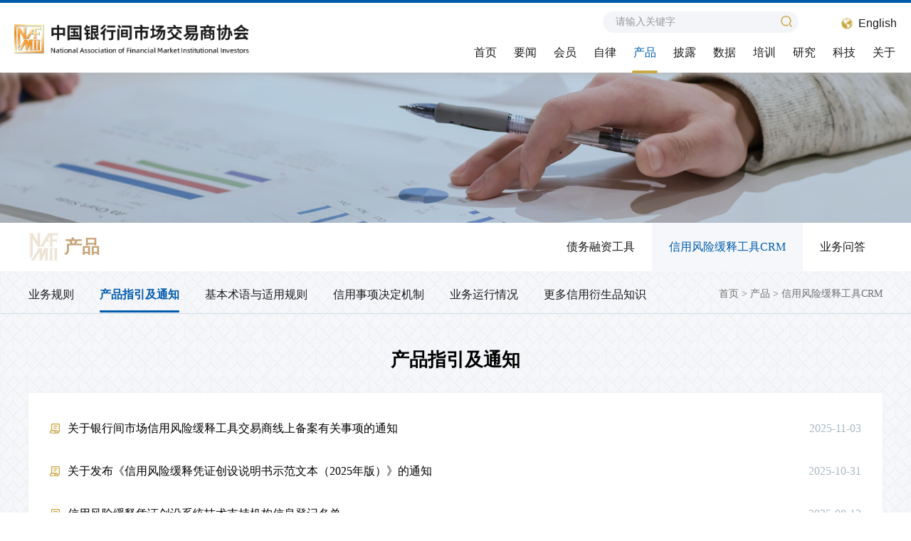

--- FILE ---
content_type: text/html
request_url: https://www.nafmii.org.cn/cpxl/xyfxhsgjcrm/cpzy/
body_size: 15600
content:
<!DOCTYPE html>
<html lang="en">

<head>
<meta charset="UTF-8">
<meta name="viewport" content="width=device-width, initial-scale=1, user-scalable=no" />
<meta name="SiteName" content="中国银行间市场交易商协会" />
<meta name="SiteDomain" content="www.nafmii.org.cn" />
<meta name="ColumnName" content="产品指引及通知" />
<meta name="ColumnType" content="产品指引及通知" />
<meta name="ColumnDescription" content="产品指引及通知" />
<meta name="ColumnKeywords" content="产品指引及通知,中国银行间市场交易商协会" />
<title>产品指引及通知_中国银行间市场交易商协会</title>
<script type="text/javascript" src="../../../images/jquery-3.5.1.js"></script>
<script type="text/javascript" src="../../../images/mobile_v2020.js"></script>

<link class="stylefile" rel="stylesheet" type="text/css" href="../../../images/base_pc.css" />
<link class="stylefile" rel="stylesheet" type="text/css" href="../../../images/yh2_pc_v2021.css">

<link class="mobileStyle" rel="stylesheet" type="text/css" href="../../../images/base_mobile.css" />
<link class="mobileStyle" rel="stylesheet" type="text/css" href="../../../images/yh2_mobile_v2021.css">
<link rel="stylesheet" type="text/css" href="../../../images/idangerous.swiper.css">
<link rel="stylesheet" type="text/css" href="../../../images/daterangepicker.css">

<script type="text/javascript" src="../../../images/touch.min.js"></script>
<script type="text/javascript" src="../../../images/cat.touchjs.js"></script>
<script type="text/javascript" src="../../../images/jquery.SuperSlide.2.1.3.js"></script>
<script type="text/javascript" src="../../../images/idangerous.swiper.min.js"></script>
<script type="text/javascript" src="../../../images/respond.src.js"></script>
<script type="text/javascript" src="../../../images/moment.min.js"></script>
<script type="text/javascript" src="../../../images/daterangepicker.js"></script>
<script type="text/javascript" src="../../../images/pc_v2021.js"></script>
<!--[if IE 9]>
<script src="../../../images/placeholder.js"></script>
<![endif]-->
<script type="text/javascript">
    var isPC = IsPC(); //获取是否为PC端
    if (isPC) {
        //如果是PC端加载PC的js和css
        $(".mobileStyle").remove();
        dynamicLoadJs('/images/base_pc.js')
        dynamicLoadJs("/images/yh2_pc_v2021.js");
    } else {
        //如果是移动端加载移动端的js和css
        $(".stylefile").remove();
        dynamicLoadJs('/images/base_mobile.js')
        dynamicLoadJs("/images/yh2_mobile_v2021.js");
    }
</script>
</head>

<body class="sy">
<!-- header start -->
<div class="header">
	<div class="header_top clear pcNone">
		<div class="header_topL">
			<div class="engLink"><a href="/englishnew/" target="_blank">English</a></div>
		</div>
		<div class="header_topR">
			<div class="searchBox">
				<input class="search_txt" type="text" placeholder="请输入关键字" />
				<a href="javascript:;" class="searchBtn"></a>
			</div>
		</div>
	</div>
	<div class="header_logo clear">
		<a class="header_logo1 fl" href="/"></a>
        
        <!-- pc端 -->
        <div class="header_Nav_right fr mobileNone">
            <div class="search_and_laguage">
                <!-- 语言 -->
                <div class="header_topL">
                    <div class="engLink"><a href="/englishnew/" target="_blank">English</a></div>
                </div>
                <!-- 搜索 -->
                <div class="searchBox">
                    <input class="search_txt" type="text" placeholder="请输入关键字" />
                    <a href="javascript:;" class="searchBtn"></a>
                </div>
            </div>
            <div class="header_Nav ">
                <ul class="clear">
                    <li class="sub"><a class="active" href="/">首页</a></li>
                    <li class="sub"><a class="active" href="https://www.nafmii.org.cn/ddjs/">要闻</a>
                        <div class="subMenuBg mobileNone">
                            <div class="subMenu">
                                <div class="maincont">

                                    <div class="subMenuC col2 rt_active" style="margin: 20px 0;">
                                    
                                            <dl>
                                                <dt><a href="https://www.nafmii.org.cn/ddjs/zyjs/">时政要闻<span>>>></span></a></dt>
                                            </dl>
                                    
                                            <dl>
                                                <dt><a href="https://www.nafmii.org.cn/ddjs/xhdj/">总行新闻<span>>>></span></a></dt>
                                            </dl>
                                    
                                    </div>


                                    <div class="subMenuC col2 rt_active" style="margin: 20px 0;">
                                    
                                            <dl>
                                                <dt><a href="https://www.nafmii.org.cn/ddjs/qtfc/">党建动态<span>>>></span></a></dt>
                                            </dl>
                                    
                                            <dl>
                                                <dt><a href="https://www.nafmii.org.cn/ddjs/jjjc/">纪检工作<span>>>></span></a></dt>
                                            </dl>
                                    
                                    </div>

                                </div>
                            </div>
                        </div>
                    </li>
                    <li class="sub"><a class="active" href="https://www.nafmii.org.cn/hyfw/">会员</a>
                        <div class="subMenuBg mobileNone">
                            <div class="subMenu">
                                <div class="maincont">
                                    <div class="subMenuC col5">
                                        
                                            <dl>
                                                <dt><a href="https://www.nafmii.org.cn/hyfw/hyfw/">会员服务</a></dt>
                                                
                                                    <dd>
                                                        
                                                            <a href="https://www.nafmii.org.cn/hyfw/hyfw/fwzx/">服务资讯</a>
                                                        
                                                    </dd>
                                                
                                                    <dd>
                                                        
                                                            <a href="https://www.nafmii.org.cn/hyfw/hyfw/xssl/">新手入门</a>
                                                        
                                                    </dd>
                                                
                                                    <dd>
                                                        
                                                            <a href="https://www.nafmii.org.cn/hyfw/hyfw/hyjy/">会员建议</a>
                                                        
                                                    </dd>
                                                
                                                    <dd>
                                                        
                                                            <a href="https://www.nafmii.org.cn/hyfw/hyfw/yjbg_1463/">研究报告</a>
                                                        
                                                    </dd>
                                                
                                                    <dd>
                                                        
                                                            <a href="https://www.nafmii.org.cn/hyfw/hyfw/fwzn/">服务指南</a>
                                                        
                                                    </dd>
                                                
                                            </dl>
                                        
                                            <dl>
                                                <dt><a href="https://www.nafmii.org.cn/hyfw/hjgl/">会籍管理</a></dt>
                                                
                                                    <dd>
                                                        
                                                            <a href="https://www.nafmii.org.cn/hyfw/hjgl/rh/">入会</a>
                                                        
                                                    </dd>
                                                
                                                    <dd>
                                                        
                                                            <a href="https://www.nafmii.org.cn/hyfw/hjgl/xxbg/">信息变更</a>
                                                        
                                                    </dd>
                                                
                                                    <dd>
                                                        
                                                            <a href="https://www.nafmii.org.cn/hyfw/hjgl/th/">退会</a>
                                                        
                                                    </dd>
                                                
                                            </dl>
                                        
                                            <dl>
                                                <dt><a href="https://www.nafmii.org.cn/hyfw/hyflmd/">会员名单</a></dt>
                                                
                                                    <dd>
                                                        
                                                            <a href="https://www.nafmii.org.cn/hyfw/hyflmd/hyzmd/">会员总名单</a>
                                                        
                                                    </dd>
                                                
                                                    <dd>
                                                        
                                                            <a href="https://www.nafmii.org.cn/hyfw/hyflmd/hyflmd_701/">会员分类名单</a>
                                                        
                                                    </dd>
                                                
                                                    <dd>
                                                        
                                                            <a href="https://www.nafmii.org.cn/hyfw/hyflmd/ldjgmd/">领导机构名单</a>
                                                        
                                                    </dd>
                                                
                                                    <dd>
                                                        
                                                            <a href="https://www.nafmii.org.cn/hyfw/hyflmd/crmjysba/">CRM交易商名单</a>
                                                        
                                                    </dd>
                                                
                                                    <dd>
                                                        
                                                            <a href="https://www.nafmii.org.cn/hyfw/hyflmd/fjrqyzwrzgjcxjgmd/">非金融企业债务融资工具承销机构名单</a>
                                                        
                                                    </dd>
                                                
                                                    <dd>
                                                        
                                                            <a href="https://www.nafmii.org.cn/hyfw/hyflmd/zssmd/">做市商名单</a>
                                                        
                                                    </dd>
                                                
                                                    <dd>
                                                        
                                                            <a href="https://www.nafmii.org.cn/hyfw/hyflmd/pjjgmd/">评级机构名单</a>
                                                        
                                                    </dd>
                                                
                                                    <dd>
                                                        
                                                            <a href="https://www.nafmii.org.cn/hyfw/hyflmd/stgljgmd/">受托管理机构名单</a>
                                                        
                                                    </dd>
                                                
                                            </dl>
                                        
                                            <dl>
                                                <dt><a href="https://www.nafmii.org.cn/hyfw/zywyh/">专业委员会</a></dt>
                                                
                                                    <dd>
                                                        
                                                            <a href="https://www.nafmii.org.cn/hyfw/zywyh/zjsczy/">债券市场专业委员会</a>
                                                        
                                                    </dd>
                                                
                                                    <dd>
                                                        
                                                            <a href="https://www.nafmii.org.cn/hyfw/zywyh/jryspzywyh/">金融衍生品专业委员会</a>
                                                        
                                                    </dd>
                                                
                                                    <dd>
                                                        
                                                            <a href="https://www.nafmii.org.cn/hyfw/zywyh/jbsczywyh/">金币市场专业委员会</a>
                                                        
                                                    </dd>
                                                
                                                    <dd>
                                                        
                                                            <a href="https://www.nafmii.org.cn/hyfw/zywyh/xypjzywyh/">信用评级专业委员会</a>
                                                        
                                                    </dd>
                                                
                                                    <dd>
                                                        
                                                            <a href="https://www.nafmii.org.cn/hyfw/zywyh/jyzywyh/">交易专业委员会</a>
                                                        
                                                    </dd>
                                                
                                                    <dd>
                                                        
                                                            <a href="https://www.nafmii.org.cn/hyfw/zywyh/flzywyh/">法律专业委员会</a>
                                                        
                                                    </dd>
                                                
                                                    <dd>
                                                        
                                                            <a href="https://www.nafmii.org.cn/hyfw/zywyh/hjzywyh/">会计专业委员会</a>
                                                        
                                                    </dd>
                                                
                                                    <dd>
                                                        
                                                            <a href="https://www.nafmii.org.cn/hyfw/zywyh/zczqhjjghrzzywyh/">资产证券化暨结构化融资专业委员会</a>
                                                        
                                                    </dd>
                                                
                                                    <dd>
                                                        
                                                            <a href="https://www.nafmii.org.cn/hyfw/zywyh/cyrypxzjwyh/">从业人员培训专家委员会</a>
                                                        
                                                    </dd>
                                                
                                            </dl>
                                        
                                            <dl>
                                                <dt><a href="https://www.nafmii.org.cn/hyfw/tjzx/">纠纷调解</a></dt>
                                                
                                                    <dd>
                                                        
                                                            <a href="https://www.nafmii.org.cn/hyfw/tjzx/djzxjs/">纠纷调解工作介绍</a>
                                                        
                                                    </dd>
                                                
                                                    <dd>
                                                        
                                                            <a href="https://www.nafmii.org.cn/hyfw/tjzx/djgz/">调解规则</a>
                                                        
                                                    </dd>
                                                
                                                    <dd>
                                                        
                                                            <a href="https://www.nafmii.org.cn/hyfw/tjzx/djymc/">调解员名册</a>
                                                        
                                                    </dd>
                                                
                                                    <dd>
                                                        
                                                            <a href="https://www.nafmii.org.cn/hyfw/tjzx/xgws/">相关文书</a>
                                                        
                                                    </dd>
                                                
                                                    <dd>
                                                        
                                                            <a href="https://www.nafmii.org.cn/hyfw/tjzx/tjdt/">调解动态</a>
                                                        
                                                    </dd>
                                                
                                            </dl>
                                        
                                            <dl>
                                                <dt><a href="https://www.nafmii.org.cn/hyfw/tred/">投融e动</a></dt>
                                                
                                                    <dd>
                                                        
                                                            <a href="https://www.nafmii.org.cn/hyfw/tred/wytw/">我要提问</a>
                                                        
                                                    </dd>
                                                
                                                    <dd>
                                                        
                                                            <a href="https://www.nafmii.org.cn/hyfw/tred/qyzs/">企业之声</a>
                                                        
                                                    </dd>
                                                
                                            </dl>
                                        
                                    </div>
                                </div>
                            </div>
                        </div>
                    </li>
                    <li class="sub"><a class="active" href="https://www.nafmii.org.cn/zlgl/">自律</a>
                        <div class="subMenuBg mobileNone">
                            <div class="subMenu">
                                <div class="maincont">
                                    <div class="subMenuC col5">
                                        
                                            <dl>
                                                <dt><a href="https://www.nafmii.org.cn/zlgl/zlgz/">自律规则</a></dt>
                                                
                                                    <dd>
                                                        
                                                            <a href="https://www.nafmii.org.cn/zlgl/zlgz/hygll/">会员管理类</a>
                                                        
                                                    </dd>
                                                
                                                    <dd>
                                                        
                                                            <a href="https://www.nafmii.org.cn/zlgl/zlgz/cpcxl_1058/">产品创新类</a>
                                                        
                                                    </dd>
                                                
                                                    <dd>
                                                        
                                                            <a href="https://www.nafmii.org.cn/zlgl/zlgz/zcfxl_1059/">注册发行类</a>
                                                        
                                                    </dd>
                                                
                                                    <dd>
                                                        
                                                            <a href="https://www.nafmii.org.cn/zlgl/zlgz/hxgll/">存续期管理</a>
                                                        
                                                    </dd>
                                                
                                                    <dd>
                                                        
                                                            <a href="https://www.nafmii.org.cn/zlgl/zlgz/jygfl/">交易规范类</a>
                                                        
                                                    </dd>
                                                
                                            </dl>
                                        
                                            <dl>
                                                <dt><a href="https://www.nafmii.org.cn/zlgl/bzxy/">标准协议文本</a></dt>
                                                
                                                    <dd>
                                                        
                                                            <a href="https://www.nafmii.org.cn/zlgl/bzxy/bzxywb/">标准协议文本</a>
                                                        
                                                    </dd>
                                                
                                                    <dd>
                                                        
                                                            <a href="https://www.nafmii.org.cn/zlgl/bzxy/xybamd/">协议备案名单</a>
                                                        
                                                    </dd>
                                                
                                            </dl>
                                        
                                            <dl>
                                                <dt><a href="https://www.nafmii.org.cn/zlgl/zlgy/">自律公约</a></dt>
                                                
                                            </dl>
                                        
                                            <dl>
                                                <dt><a href="https://www.nafmii.org.cn/zlgl/pjytb/">评价与通报</a></dt>
                                                
                                                    <dd>
                                                        
                                                            <a href="https://www.nafmii.org.cn/zlgl/pjytb/scpj/">市场评价</a>
                                                        
                                                    </dd>
                                                
                                                    <dd>
                                                        
                                                            <a href="https://www.nafmii.org.cn/zlgl/pjytb/cxdcpg/">承销调查评估</a>
                                                        
                                                    </dd>
                                                
                                                    <dd>
                                                        
                                                            <a href="https://www.nafmii.org.cn/zlgl/pjytb/pjyw/">存续期管理</a>
                                                        
                                                    </dd>
                                                
                                            </dl>
                                        
                                            <dl>
                                                <dt><a href="https://www.nafmii.org.cn/zlgl/zlcf/">自律处分</a></dt>
                                                
                                                    <dd>
                                                        
                                                            <a href="https://www.nafmii.org.cn/zlgl/zlcf/zlcfgzdt/">自律处分工作动态</a>
                                                        
                                                    </dd>
                                                
                                                    <dd>
                                                        
                                                            <a href="https://www.nafmii.org.cn/zlgl/zlcf/zlcfgl/">自律处分概览</a>
                                                        
                                                    </dd>
                                                
                                                    <dd>
                                                        
                                                            <a href="https://www.nafmii.org.cn/zlgl/zlcf/zlcfhyzjgl/">自律处分会议专家管理</a>
                                                        
                                                    </dd>
                                                
                                            </dl>
                                        
                                    </div>
                                </div>
                            </div>
                        </div>
                    </li>
                    <li class="sub"><a class="active" href="https://www.nafmii.org.cn/cpxl/">产品</a>
                        <div class="subMenuBg mobileNone">
                            <div class="subMenu">
                                <div class="maincont">
                                    <div class="subMenuC col3">
                                        
                                            <dl>
                                                <dt><a href="https://www.nafmii.org.cn/cpxl/zwrzgj/">债务融资工具</a></dt>
                                                
                                                    <dd>
                                                        
                                                            <a  class="znwd" data-href="https://www.nafmii.org.cn/cpxl/zwrzgj/zclc/" href="https://www.nafmii.org.cn/cpxl/zwrzgj/zclc/">注册流程</a>
                                                        
                                                    </dd>
                                                
                                                    <dd>
                                                        
                                                            <a  class="znwd" data-href="https://www.nafmii.org.cn/cpxl/zwrzgj/ldjccp/" href="https://www.nafmii.org.cn/cpxl/zwrzgj/ldjccp/">基础产品</a>
                                                        
                                                    </dd>
                                                
                                                    <dd>
                                                        
                                                            <a  class="znwd" data-href="https://www.nafmii.org.cn/cpxl/zwrzgj/bdffdxfcp/" href="https://www.nafmii.org.cn/cpxl/zwrzgj/bdffdxfcp/">专项产品</a>
                                                        
                                                    </dd>
                                                
                                                    <dd>
                                                        
                                                            <a  class="znwd" data-href="https://www.nafmii.org.cn/cpxl/zwrzgj/dcmzcfxtzs/" href="https://www.nafmii.org.cn/cpxl/zwrzgj/dcmzcfxtzs/">DCM注册发行通知书</a>
                                                        
                                                    </dd>
                                                
                                                
                                            </dl>
                                        
                                            <dl>
                                                <dt><a href="https://www.nafmii.org.cn/cpxl/xyfxhsgjcrm/">信用风险缓释工具CRM</a></dt>
                                                
                                                    <dd>
                                                        
                                                            <a  class="znwd" data-href="https://www.nafmii.org.cn/cpxl/xyfxhsgjcrm/ywgz/" href="https://www.nafmii.org.cn/cpxl/xyfxhsgjcrm/ywgz/">业务规则</a>
                                                        
                                                    </dd>
                                                
                                                    <dd>
                                                        
                                                            <a  class="znwd" data-href="https://www.nafmii.org.cn/cpxl/xyfxhsgjcrm/cpzy/" href="https://www.nafmii.org.cn/cpxl/xyfxhsgjcrm/cpzy/">产品指引及通知</a>
                                                        
                                                    </dd>
                                                
                                                    <dd>
                                                        
                                                            <a  class="znwd" data-href="https://www.nafmii.org.cn/cpxl/xyfxhsgjcrm/jbsyysygz/" href="https://www.nafmii.org.cn/cpxl/xyfxhsgjcrm/jbsyysygz/">基本术语与适用规则</a>
                                                        
                                                    </dd>
                                                
                                                    <dd>
                                                        
                                                            <a  class="znwd" data-href="https://www.nafmii.org.cn/cpxl/xyfxhsgjcrm/xysxjdjz/" href="https://www.nafmii.org.cn/cpxl/xyfxhsgjcrm/xysxjdjz/">信用事项决定机制</a>
                                                        
                                                    </dd>
                                                
                                                    <dd>
                                                        
                                                            <a  class="znwd" data-href="https://www.nafmii.org.cn/cpxl/xyfxhsgjcrm/ywyyqk/" href="https://www.nafmii.org.cn/cpxl/xyfxhsgjcrm/ywyyqk/">业务运行情况</a>
                                                        
                                                    </dd>
                                                
                                                    <dd>
                                                        
                                                            <a  class="znwd" data-href="https://nafmii-academy.cfae.cn" href="https://nafmii-academy.cfae.cn">更多信用衍生品知识</a>
                                                        
                                                    </dd>
                                                
                                                
                                            </dl>
                                        
                                            <dl>
                                                <dt><a href="https://www.nafmii.org.cn/cpxl/ywwd/">业务问答</a></dt>
                                                
                                                    <dd>
                                                        
                                                            <a  class="znwd" data-href="https://www.nafmii.org.cn/cpxl/ywwd/zcfxywwd/" href="https://www.nafmii.org.cn/cpxl/ywwd/zcfxywwd/">注册发行类</a>
                                                        
                                                    </dd>
                                                
                                                    <dd>
                                                        
                                                            <a  class="znwd" data-href="https://www.nafmii.org.cn/cpxl/ywwd/cpcxl/" href="https://www.nafmii.org.cn/cpxl/ywwd/cpcxl/">产品创新类</a>
                                                        
                                                    </dd>
                                                
                                                
                                            </dl>
                                        
                                    </div>
                                </div>
                            </div>
                        </div>
                    </li>
                    <li class="sub"><a class="active xxplGo_btn" href="javascript:;" data-href="https://www.nafmii.org.cn/xxpl/">披露</a>
                        <div class="subMenuBg mobileNone">
                            <div class="subMenu">
                                <div class="maincont">
                                    <div class="subMenuC col2">
                                        
                                            <dl>
                                                <dt>
                                                    <a class="xxplGo_btn" data-href="https://www.nafmii.org.cn/xxpl/zwrzgjxxpl/" href="javascript:;">
                                                        债务融资工具信息披露
                                                    </a>
                                                </dt>
                                                
                                                    <dd>
                                                        
                                                            <a href="https://www.nafmii.org.cn/xxpl/zwrzgjxxpl/fxwj/">发行披露</a>
                                                        
                                                    </dd>
                                                
                                                    <dd>
                                                        
                                                            <a href="https://www.nafmii.org.cn/xxpl/zwrzgjxxpl/fxjg/">发行结果</a>
                                                        
                                                    </dd>
                                                
                                                    <dd>
                                                        
                                                            <a href="https://www.nafmii.org.cn/xxpl/zwrzgjxxpl/xypj/">信用评级</a>
                                                        
                                                    </dd>
                                                
                                                    <dd>
                                                        
                                                            <a href="https://www.nafmii.org.cn/xxpl/zwrzgjxxpl/cwbg/">财务报告</a>
                                                        
                                                    </dd>
                                                
                                                    <dd>
                                                        
                                                            <a href="https://www.nafmii.org.cn/xxpl/zwrzgjxxpl/abndqbg/">ABN定期报告</a>
                                                        
                                                    </dd>
                                                
                                                    <dd>
                                                        
                                                            <a href="https://www.nafmii.org.cn/xxpl/zwrzgjxxpl/fxdx/">付息兑付</a>
                                                        
                                                    </dd>
                                                
                                                    <dd>
                                                        
                                                            <a href="https://www.nafmii.org.cn/xxpl/zwrzgjxxpl/zdsx/">重大事项及其他</a>
                                                        
                                                    </dd>
                                                
                                                    <dd>
                                                        
                                                            <a href="https://www.nafmii.org.cn/xxpl/zwrzgjxxpl/cyrhy/">持有人会议</a>
                                                        
                                                    </dd>
                                                
                                                    <dd>
                                                        
                                                            <a href="https://www.nafmii.org.cn/xxpl/zwrzgjxxpl/pjjgxgbg/">评级机构业务报告</a>
                                                        
                                                    </dd>
                                                
                                            </dl>
                                        
                                            <dl>
                                                <dt>
                                                    <a class="xxplGo_btn" data-href="https://www.nafmii.org.cn/xxpl/crmxxpl/" href="javascript:;">
                                                        CRM信息披露
                                                    </a>
                                                </dt>
                                                
                                                    <dd>
                                                        
                                                            <a href="https://www.nafmii.org.cn/xxpl/crmxxpl/pzlcpcspl/">凭证类产品创设披露</a>
                                                        
                                                    </dd>
                                                
                                                    <dd>
                                                        
                                                            <a href="https://www.nafmii.org.cn/xxpl/crmxxpl/pzlcpxcqpl/">凭证类产品存续期披露</a>
                                                        
                                                    </dd>
                                                
                                                    <dd>
                                                        
                                                            <a href="https://www.nafmii.org.cn/xxpl/crmxxpl/cdszspl/">CDS指数披露</a>
                                                        
                                                    </dd>
                                                
                                            </dl>
                                        
                                    </div>
                                </div>
                            </div>
                        </div>
                    </li>
                    <li class="sub"><a class="active" href="https://www.nafmii.org.cn/sjtj/">数据</a>
                        <div class="subMenuBg mobileNone">
                            <div class="subMenu">
                                <div class="maincont">
                                    <div class="subMenuC col2 rt_active" style="margin: 20px 0;">
                                        
                                            <dl>
                                                <dt><a href="https://www.nafmii.org.cn/sjtj/zcfltj/">主承分类统计<span>>>></span></a></dt>
                                            </dl>
                                        
                                            <dl>
                                                <dt><a href="https://www.nafmii.org.cn/sjtj/fx/">发行<span>>>></span></a></dt>
                                            </dl>
                                        
                                    </div>
                                    <div class="subMenuC col2 rt_active" style="margin: 20px 0;">
                                        
                                            <dl>
                                                <dt><a href="https://www.nafmii.org.cn/sjtj/tg/">托管<span>>>></span></a></dt>
                                            </dl>
                                        
                                            <dl>
                                                <dt><a href="https://www.nafmii.org.cn/sjtj/cyrjg/">持有人结构<span>>>></span></a></dt>
                                            </dl>
                                        
                                    </div>
                                    <div class="subMenuC col2 rt_active" style="margin: 20px 0;">
                                        
                                            <dl>
                                                <dt><a href="https://www.nafmii.org.cn/sjtj/djgz/">定价估值<span>>>></span></a></dt>
                                            </dl>
                                        
                                            <dl>
                                                <dt><a href="https://www.nafmii.org.cn/sjtj/zlcfcs/">自律处分措施<span>>>></span></a></dt>
                                            </dl>
                                        
                                    </div>

                                    <div class="subMenuC col2 rt_active" style="margin: 20px 0;">
                                        
                                            <dl style="padding-left:0; padding-right:33px;">
                                                <dt><a href="https://www.nafmii.org.cn/sjtj/crmwct/">CRMW创设<span>>>></span></a></dt>
                                            </dl>
                                        
                                    </div>

                                </div>
                            </div>
                        </div>
                    </li>
                    <li class="sub"><a class="active" href="https://www.nafmii.org.cn/px/">培训</a>
                        <div class="subMenuBg mobileNone">
                            <div class="subMenu">
                                <div class="maincont">
                                    <div class="subMenuC col2">
                                        
                                            <dl>
                                                <dt><a href="https://www.nafmii.org.cn/px/pxdt/">培训动态</a></dt>
                                                
                                                    <dd>
                                                        
                                                            <a href="https://www.nafmii.org.cn/px/pxdt/pxtxjs/">培训体系介绍</a>
                                                        
                                                    </dd>
                                                
                                                    <dd>
                                                        
                                                            <a href="https://www.nafmii.org.cn/px/pxdt/pxtz/">培训通知</a>
                                                        
                                                    </dd>
                                                
                                                    <dd>
                                                        
                                                            <a href="https://www.nafmii.org.cn/px/pxdt/pxjc/">培训教材</a>
                                                        
                                                    </dd>
                                                
                                                    <dd>
                                                        
                                                            <a href="https://www.nafmii.org.cn/px/pxdt/jlyd/">交流园地</a>
                                                        
                                                    </dd>
                                                
                                                    <dd>
                                                        
                                                            <a href="https://www.nafmii.org.cn/px/pxdt/cjwt/">常见问题</a>
                                                        
                                                    </dd>
                                                
                                                    <dd>
                                                        
                                                            <a href="https://nafmii-academy.cfae.cn">在线报名</a>
                                                        
                                                    </dd>
                                                
                                            </dl>
                                        
                                            <dl>
                                                <dt><a href="https://www.nafmii.org.cn/px/nljs/">能力建设</a></dt>
                                                
                                                    <dd>
                                                        
                                                            <a href="https://www.nafmii.org.cn/px/nljs/nljsspcsjj/">能力建设水平测试简介</a>
                                                        
                                                    </dd>
                                                
                                                    <dd>
                                                        
                                                            <a href="https://www.nafmii.org.cn/px/nljs/cjfb/">公告与通知</a>
                                                        
                                                    </dd>
                                                
                                                    <dd>
                                                        
                                                            <a href="https://www.nafmii.org.cn/px/nljs/kscks/">考试参考书</a>
                                                        
                                                    </dd>
                                                
                                                    <dd>
                                                        
                                                            <a href="https://www.nafmii.org.cn/px/nljs/cjwt/">常见问题</a>
                                                        
                                                    </dd>
                                                
                                            </dl>
                                        
                                    </div>
                                </div>
                            </div>
                        </div>
                    </li>
                    <li class="sub"><a class="active" href="https://www.nafmii.org.cn/yj/">研究</a>
                        <div class="subMenuBg mobileNone">
                            <div class="subMenu">
                                <div class="maincont">
                                    <div class="subMenuC col2">
                                        
                                            <dl>
                                                <dt><a href="https://www.nafmii.org.cn/yj/jrscyj/">《金融市场研究》</a></dt>
                                                
                                                    <dd>
                                                        
                                                            <a href="https://www.nafmii.org.cn/yj/jrscyj/xswyh/">学术委员会</a>
                                                        
                                                    </dd>
                                                
                                                    <dd>
                                                        
                                                            <a href="https://www.nafmii.org.cn/yj/jrscyj/zylm/">主要栏目</a>
                                                        
                                                    </dd>
                                                
                                                    <dd>
                                                        
                                                            <a href="https://www.nafmii.org.cn/yj/jrscyj/zdxt/">征稿主题</a>
                                                        
                                                    </dd>
                                                
                                                <dd>
                                                         <a href="https://www.nafmii.org.cn/yj/jrscyj/sy/zxzd/">在线征订</a>
                                                    </dd>
                                                
                                                    <dd>
                                                        
                                                            <a href="https://www.nafmii.org.cn/yj/jrscyj/xszx/">学术资讯</a>
                                                        
                                                    </dd>
                                                
                                                    <dd>
                                                        
                                                            <a href="https://www.nafmii.org.cn/yj/jrscyj/qk/">期刊</a>
                                                        
                                                    </dd>
                                                
                                            </dl>
                                        
                                        
                                            <dl>
                                                <dt><a href="https://www.nafmii.org.cn/yj/scyjyfx/">市场研究与分析</a></dt>
                                                
                                                    <dd>
                                                        
                                                            <a href="https://www.nafmii.org.cn/yj/scyjyfx/nafmiiyjjh/">NAFMII研究计划</a>
                                                        
                                                    </dd>
                                                
                                                    <dd>
                                                        
                                                            <a href="https://www.nafmii.org.cn/yj/scyjyfx/yjbg/">研究报告</a>
                                                        
                                                    </dd>
                                                
                                            </dl>
                                        
                                    </div>
                                </div>
                            </div>
                        </div>
                    </li>
                    <li class="sub"><a class="active" href="https://www.nafmii.org.cn/kj/">科技</a>
                        <div class="subMenuBg mobileNone">
                            <div class="subMenu">
                                <div class="maincont">
                                    <div class="subMenuC col2">
                                        
                                            <dl>
                                                <dt><a href="https://www.nafmii.org.cn/kj/kfjk/">开放接口</a></dt>
                                                
                                                    <dd>
                                                        
                                                            <a href="https://www.nafmii.org.cn/kj/kfjk/kfjkjs/">开放接口服务介绍</a>
                                                        
                                                    </dd>
                                                
                                                    <dd>
                                                        
                                                            <a href="https://www.nafmii.org.cn/kj/kfjk/kjfkml/">开放接口服务目录</a>
                                                        
                                                    </dd>
                                                
                                                    <dd>
                                                        
                                                            <a href="https://www.nafmii.org.cn/kj/kfjk/kfjkglgc/">开放接口服务管理规程</a>
                                                        
                                                    </dd>
                                                
                                                    <dd>
                                                        
                                                            <a href="https://www.nafmii.org.cn/kj/kfjk/kjzccl/">技术支持材料</a>
                                                        
                                                    </dd>
                                                
                                                    <dd>
                                                        
                                                            <a href="https://www.nafmii.org.cn/kj/kfjk/lxfs/">联系方式</a>
                                                        
                                                    </dd>
                                                
                                            </dl>
                                        
                                            <dl>
                                                <dt><a href="https://www.nafmii.org.cn/kj/ywbz/">业务标准</a></dt>
                                                
                                                    <dd>
                                                        
                                                            <a href="https://www.nafmii.org.cn/kj/ywbz/yxjscywbzgzzjj/">银行间市场业务标准工作组简介</a>
                                                        
                                                    </dd>
                                                
                                                    <dd>
                                                        
                                                            <a href="https://www.nafmii.org.cn/kj/ywbz/yxjscywbzgzzzc/">银行间市场业务标准工作组章程</a>
                                                        
                                                    </dd>
                                                
                                                    <dd>
                                                        
                                                            <a href="https://www.nafmii.org.cn/kj/ywbz/yxjscywbzgzzcydw/">银行间市场业务标准工作组成员单位</a>
                                                        
                                                    </dd>
                                                
                                                    <dd>
                                                        
                                                            <a href="https://www.nafmii.org.cn/kj/ywbz/yxjscywbzgzzzjk/">银行间市场业务标准工作组专家库</a>
                                                        
                                                    </dd>
                                                
                                            </dl>
                                        
                                    </div>
                                </div>
                            </div>
                        </div>
                    </li>
                    <li class="sub"><a class="active" href="https://www.nafmii.org.cn/ljxh/">关于</a>
                        <div class="subMenuBg mobileNone">
                            <div class="subMenu">
                                <div class="maincont">
                                    <div class="subMenuC col3">
                                        
                                            <dl>
                                                <dt><a href="https://www.nafmii.org.cn/ljxh/xhjs/">协会介绍</a></dt>
                                                
                                                    <dd>
                                                        <a href="/ljxh/xhjs/index.html#js">协会概况</a>
                                                    </dd>
                                                
                                                
                                                    <dd>
                                                        <a href="https://www.nafmii.org.cn/ljxh/xhjs/xhzc/">协会章程</a>
                                                    </dd>
                                                
                                                
                                                    <dd>
                                                        <a href="/ljxh/xhjs/index.html#ld">协会现任领导</a>
                                                    </dd>
                                                
                                                
                                                    <dd>
                                                        <a href="https://www.nafmii.org.cn/ljxh/xhjs/zzjgt/">组织机构图</a>
                                                    </dd>
                                                
                                                    <dd>
                                                        <a href="https://www.nafmii.org.cn/ljxh/xhjs/bmsz/">部门设置</a>
                                                    </dd>
                                                
                                                    <dd>
                                                        <a href="https://www.nafmii.org.cn/ljxh/xhjs/ssgs/">所属公司</a>
                                                    </dd>
                                                
                                                    <dd>
                                                        <a href="https://www.nafmii.org.cn/ljxh/xhjs/xhnb/">协会年报</a>
                                                    </dd>
                                                
                                            </dl>
                                        
                                        
                                            <dl>
                                                <dt><a href="https://www.nafmii.org.cn/ljxh/rczp/">人才招聘</a></dt>
                                                
                                            </dl>
                                        
                                        
                                            <dl>
                                                <dt><a href="https://www.nafmii.org.cn/ljxh/cggs/">采购公示</a></dt>
                                                
                                                    <dd>
                                                        <a href="https://www.nafmii.org.cn/ljxh/cggs/cggg/">采购公告</a>
                                                    </dd>
                                                
                                                    <dd>
                                                        <a href="https://www.nafmii.org.cn/ljxh/cggs/cgjggs/">采购结果公示</a>
                                                    </dd>
                                                
                                            </dl>
                                        
                                        
                                            <dl>
                                                <dt><a href="https://www.nafmii.org.cn/ljxh/lxwm/">联系我们</a></dt>
                                                
                                                    <dd>
                                                        
                                                            <a href="https://www.nafmii.org.cn/yjjy/hyrx/">会员热线</a>
                                                        
                                                    </dd>
                                                
                                                    <dd>
                                                        
                                                            <a href="https://www.nafmii.org.cn/yjjy/yjfk/">意见反馈</a>
                                                        
                                                    </dd>
                                                
                                                    <dd>
                                                        
                                                            <a href="https://www.nafmii.org.cn/yjjy/xfdhhdz/">信访电话和地址</a>
                                                        
                                                    </dd>
                                                
                                            </dl>
                                        
                                    </div>
                                </div>
                            </div>
                        </div>
                    </li>
                </ul>
            </div>
        </div>
		<a href="javascript:void(0)" class="headerLoadMore pcNone fr"></a>
		<a href="javascript:void(0)" class="headerCloseMore pcNone fr"></a>
	</div>

    <!-- 移动端 -->
	<div class="navListCont pcNone">
		<ul class="navList">
			<li>
				<a class="itemTitle on" href="javascript:void(0);">首页</a>
				<div class="itemMenu" style="display:block;">
					<dl>
						<dt><a href="/">返回首页</a></dt>
					</dl>
				</div>
			</li>
			<li>
				<a class="itemTitle" href="javascript:void(0);">要闻</a>
				<div class="itemMenu">
					<div class="navName"><a href="https://www.nafmii.org.cn/ddjs/">要闻</a></div>
					
						<dl>
							<dt>
                                <a href="https://www.nafmii.org.cn/ddjs/zyjs/">
                                    时政要闻
                                </a>
                                <a href="https://www.nafmii.org.cn/ddjs/zyjs/" class="more"></a>
                            </dt>
                            <!---->
						</dl>
					
						<dl>
							<dt>
                                <a href="https://www.nafmii.org.cn/ddjs/xhdj/">
                                    总行新闻
                                </a>
                                <a href="https://www.nafmii.org.cn/ddjs/xhdj/" class="more"></a>
                            </dt>
                            <!---->
						</dl>
					
						<dl>
							<dt>
                                <a href="https://www.nafmii.org.cn/ddjs/qtfc/">
                                    党建动态
                                </a>
                                <a href="https://www.nafmii.org.cn/ddjs/qtfc/" class="more"></a>
                            </dt>
                            <!---->
						</dl>
					
						<dl>
							<dt>
                                <a href="https://www.nafmii.org.cn/ddjs/jjjc/">
                                    纪检工作
                                </a>
                                <a href="https://www.nafmii.org.cn/ddjs/jjjc/" class="more"></a>
                            </dt>
                            <!--
								<dd>
									
										<a href="https://www.nafmii.org.cn/ddjs/jjjc/gzdt/">
                                            工作动态
                                        </a>
									
								</dd>
							
								<dd>
									
										<a href="https://www.nafmii.org.cn/ddjs/jjjc/jzzm/">
                                            警钟长鸣
                                        </a>
									
								</dd>
							
								<dd>
									
										<a href="https://www.nafmii.org.cn/ddjs/jjjc/jyjl/">
                                            经验交流
                                        </a>
									
								</dd>
							
								<dd>
									
										<a href="https://www.nafmii.org.cn/ddjs/jjjc/gzzd/">
                                            规章制度
                                        </a>
									
								</dd>
							-->
						</dl>
					
                    <!--
						<dl>
							<dt>
                                <a href="javascript:void(0);">
                                    纪检工作
                                </a>
                                <a href="https://www.nafmii.org.cn/ddjs/jjjc/" class="more"></a>
                            </dt>
                            
								<dd>
									
										<a href="https://www.nafmii.org.cn/ddjs/jjjc/gzdt/">
                                            工作动态
                                        </a>
									
								</dd>
							
								<dd>
									
										<a href="https://www.nafmii.org.cn/ddjs/jjjc/jzzm/">
                                            警钟长鸣
                                        </a>
									
								</dd>
							
								<dd>
									
										<a href="https://www.nafmii.org.cn/ddjs/jjjc/jyjl/">
                                            经验交流
                                        </a>
									
								</dd>
							
								<dd>
									
										<a href="https://www.nafmii.org.cn/ddjs/jjjc/gzzd/">
                                            规章制度
                                        </a>
									
								</dd>
							
						</dl>
					-->
				</div>
			</li>
			<li>
				<a class="itemTitle" href="javascript:void(0);">会员</a>
				<div class="itemMenu">
					<div class="navName">
                        <a href="https://www.nafmii.org.cn/hyfw/">
                            会员
                        </a>
                    </div>
					
						<dl>
							<dt>
                                <a href="javascript:void(0);">
                                    会员服务</a>
                                <a href="https://www.nafmii.org.cn/hyfw/hyfw/" class="more"></a>
                            </dt>
                            
								<dd>
									
										<a href="https://www.nafmii.org.cn/hyfw/hyfw/fwzx/">服务资讯</a>
									
								</dd>
							
								<dd>
									
										<a href="https://www.nafmii.org.cn/hyfw/hyfw/xssl/">新手入门</a>
									
								</dd>
							
								<dd>
									
										<a href="https://www.nafmii.org.cn/hyfw/hyfw/hyjy/">会员建议</a>
									
								</dd>
							
								<dd>
									
										<a href="https://www.nafmii.org.cn/hyfw/hyfw/yjbg_1463/">研究报告</a>
									
								</dd>
							
								<dd>
									
										<a href="https://www.nafmii.org.cn/hyfw/hyfw/fwzn/">服务指南</a>
									
								</dd>
							
						</dl>
					
						<dl>
							<dt>
                                <a href="javascript:void(0);">
                                    会籍管理</a>
                                <a href="https://www.nafmii.org.cn/hyfw/hjgl/" class="more"></a>
                            </dt>
                            
								<dd>
									
										<a href="https://www.nafmii.org.cn/hyfw/hjgl/rh/">入会</a>
									
								</dd>
							
								<dd>
									
										<a href="https://www.nafmii.org.cn/hyfw/hjgl/xxbg/">信息变更</a>
									
								</dd>
							
								<dd>
									
										<a href="https://www.nafmii.org.cn/hyfw/hjgl/th/">退会</a>
									
								</dd>
							
						</dl>
					
						<dl>
							<dt>
                                <a href="javascript:void(0);">
                                    会员名单</a>
                                <a href="https://www.nafmii.org.cn/hyfw/hyflmd/" class="more"></a>
                            </dt>
                            
								<dd>
									
										<a href="https://www.nafmii.org.cn/hyfw/hyflmd/hyzmd/">会员总名单</a>
									
								</dd>
							
								<dd>
									
										<a href="https://www.nafmii.org.cn/hyfw/hyflmd/hyflmd_701/">会员分类名单</a>
									
								</dd>
							
								<dd>
									
										<a href="https://www.nafmii.org.cn/hyfw/hyflmd/ldjgmd/">领导机构名单</a>
									
								</dd>
							
								<dd>
									
										<a href="https://www.nafmii.org.cn/hyfw/hyflmd/crmjysba/">CRM交易商名单</a>
									
								</dd>
							
								<dd>
									
										<a href="https://www.nafmii.org.cn/hyfw/hyflmd/fjrqyzwrzgjcxjgmd/">非金融企业债务融资工具承销机构名单</a>
									
								</dd>
							
								<dd>
									
										<a href="https://www.nafmii.org.cn/hyfw/hyflmd/zssmd/">做市商名单</a>
									
								</dd>
							
								<dd>
									
										<a href="https://www.nafmii.org.cn/hyfw/hyflmd/pjjgmd/">评级机构名单</a>
									
								</dd>
							
								<dd>
									
										<a href="https://www.nafmii.org.cn/hyfw/hyflmd/stgljgmd/">受托管理机构名单</a>
									
								</dd>
							
						</dl>
					
						<dl>
							<dt>
                                <a href="javascript:void(0);">
                                    专业委员会</a>
                                <a href="https://www.nafmii.org.cn/hyfw/zywyh/" class="more"></a>
                            </dt>
                            
								<dd>
									
										<a href="https://www.nafmii.org.cn/hyfw/zywyh/zjsczy/">债券市场专业委员会</a>
									
								</dd>
							
								<dd>
									
										<a href="https://www.nafmii.org.cn/hyfw/zywyh/jryspzywyh/">金融衍生品专业委员会</a>
									
								</dd>
							
								<dd>
									
										<a href="https://www.nafmii.org.cn/hyfw/zywyh/jbsczywyh/">金币市场专业委员会</a>
									
								</dd>
							
								<dd>
									
										<a href="https://www.nafmii.org.cn/hyfw/zywyh/xypjzywyh/">信用评级专业委员会</a>
									
								</dd>
							
								<dd>
									
										<a href="https://www.nafmii.org.cn/hyfw/zywyh/jyzywyh/">交易专业委员会</a>
									
								</dd>
							
								<dd>
									
										<a href="https://www.nafmii.org.cn/hyfw/zywyh/flzywyh/">法律专业委员会</a>
									
								</dd>
							
								<dd>
									
										<a href="https://www.nafmii.org.cn/hyfw/zywyh/hjzywyh/">会计专业委员会</a>
									
								</dd>
							
								<dd>
									
										<a href="https://www.nafmii.org.cn/hyfw/zywyh/zczqhjjghrzzywyh/">资产证券化暨结构化融资专业委员会</a>
									
								</dd>
							
								<dd>
									
										<a href="https://www.nafmii.org.cn/hyfw/zywyh/cyrypxzjwyh/">从业人员培训专家委员会</a>
									
								</dd>
							
						</dl>
					
					
						<dl>
							<dt>
                                <a href="javascript:void(0);">
                                    纠纷调解
                                </a>
                                <a href="https://www.nafmii.org.cn/hyfw/tjzx/" class="more"></a>
                            </dt>
							
								<dd>
									
										<a href="https://www.nafmii.org.cn/hyfw/tjzx/djzxjs/">纠纷调解工作介绍</a>
									
								</dd>
							
								<dd>
									
										<a href="https://www.nafmii.org.cn/hyfw/tjzx/djgz/">调解规则</a>
									
								</dd>
							
								<dd>
									
										<a href="https://www.nafmii.org.cn/hyfw/tjzx/djymc/">调解员名册</a>
									
								</dd>
							
								<dd>
									
										<a href="https://www.nafmii.org.cn/hyfw/tjzx/xgws/">相关文书</a>
									
								</dd>
							
								<dd>
									
										<a href="https://www.nafmii.org.cn/hyfw/tjzx/tjdt/">调解动态</a>
									
								</dd>
							
						</dl>
					
						<dl>
							<dt>
                                <a href="javascript:void(0);">
                                    投融e动
                                </a>
                                <a href="https://www.nafmii.org.cn/hyfw/tred/" class="more"></a>
                            </dt>
							
								<dd>
									
										<a href="https://www.nafmii.org.cn/hyfw/tred/wytw/">我要提问</a>
									
								</dd>
							
								<dd>
									
										<a href="https://www.nafmii.org.cn/hyfw/tred/qyzs/">企业之声</a>
									
								</dd>
							
						</dl>
					
					
				</div>
			</li>
			<li>
				<a class="itemTitle" href="javascript:void(0);">自律</a>
				<div class="itemMenu">
					<div class="navName"><a href="https://www.nafmii.org.cn/zlgl/">自律</a></div>
					
						<dl>
							<dt><a href="javascript:void(0);">自律规则</a><a href="https://www.nafmii.org.cn/zlgl/zlgz/" class="more"></a></dt>
							
								<dd>
									
										<a href="https://www.nafmii.org.cn/zlgl/zlgz/hygll/">会员管理类</a>
									
								</dd>
							
								<dd>
									
										<a href="https://www.nafmii.org.cn/zlgl/zlgz/cpcxl_1058/">产品创新类</a>
									
								</dd>
							
								<dd>
									
										<a href="https://www.nafmii.org.cn/zlgl/zlgz/zcfxl_1059/">注册发行类</a>
									
								</dd>
							
								<dd>
									
										<a href="https://www.nafmii.org.cn/zlgl/zlgz/hxgll/">存续期管理</a>
									
								</dd>
							
								<dd>
									
										<a href="https://www.nafmii.org.cn/zlgl/zlgz/jygfl/">交易规范类</a>
									
								</dd>
							
						</dl>
					
						<dl>
							<dt><a href="javascript:void(0);">标准协议文本</a><a href="https://www.nafmii.org.cn/zlgl/bzxy/" class="more"></a></dt>
							
								<dd>
									
										<a href="https://www.nafmii.org.cn/zlgl/bzxy/bzxywb/">标准协议文本</a>
									
								</dd>
							
								<dd>
									
										<a href="https://www.nafmii.org.cn/zlgl/bzxy/xybamd/">协议备案名单</a>
									
								</dd>
							
						</dl>
					
					
						<dl>
							<dt><a href="https://www.nafmii.org.cn/zlgl/zlgy/">自律公约</a><a href="https://www.nafmii.org.cn/zlgl/zlgy/" class="more"></a></dt>
						</dl>
					
					
						<dl>
							<dt><a href="javascript:void(0);">评价与通报</a><a href="https://www.nafmii.org.cn/zlgl/pjytb/" class="more"></a></dt>
					
								<dd>
									
										<a href="https://www.nafmii.org.cn/zlgl/pjytb/scpj/">市场评价</a>
									
								</dd>
							
								<dd>
									
										<a href="https://www.nafmii.org.cn/zlgl/pjytb/cxdcpg/">承销调查评估</a>
									
								</dd>
							
								<dd>
									
										<a href="https://www.nafmii.org.cn/zlgl/pjytb/pjyw/">存续期管理</a>
									
								</dd>
							
						</dl>
					
					
						<dl>
							<dt><a href="javascript:void(0);">自律处分</a><a href="https://www.nafmii.org.cn/zlgl/zlcf/" class="more"></a></dt>
							
								<dd>
									
										<a href="https://www.nafmii.org.cn/zlgl/zlcf/zlcfgzdt/">自律处分工作动态</a>
									
								</dd>
							
								<dd>
									
										<a href="https://www.nafmii.org.cn/zlgl/zlcf/zlcfgl/">自律处分概览</a>
									
								</dd>
							
								<dd>
									
										<a href="https://www.nafmii.org.cn/zlgl/zlcf/zlcfhyzjgl/">自律处分会议专家管理</a>
									
								</dd>
							
						</dl>
					
				</div>
			</li>
			<li>
				<a class="itemTitle" href="javascript:void(0);">产品</a>
				<div class="itemMenu">
					<div class="navName"><a href="https://www.nafmii.org.cn/cpxl/">产品</a></div>
					
						<dl>
							<dt><a href="javascript:void(0);">债务融资工具</a><a href="https://www.nafmii.org.cn/cpxl/zwrzgj/" class="more"></a></dt>
							
								<dd>
									
										<a href="https://www.nafmii.org.cn/cpxl/zwrzgj/zclc/">注册流程</a>
									
								</dd>
							
								<dd>
									
										<a href="https://www.nafmii.org.cn/cpxl/zwrzgj/ldjccp/">基础产品</a>
									
								</dd>
							
								<dd>
									
										<a href="https://www.nafmii.org.cn/cpxl/zwrzgj/bdffdxfcp/">专项产品</a>
									
								</dd>
							
								<dd>
									
										<a href="https://www.nafmii.org.cn/cpxl/zwrzgj/dcmzcfxtzs/">DCM注册发行通知书</a>
									
								</dd>
							
						</dl>
					
						<dl>
							<dt><a href="javascript:void(0);">信用风险缓释工具CRM</a><a href="https://www.nafmii.org.cn/cpxl/xyfxhsgjcrm/" class="more"></a></dt>
							
								<dd>
									
										<a href="https://www.nafmii.org.cn/cpxl/xyfxhsgjcrm/ywgz/">业务规则</a>
									
								</dd>
							
								<dd>
									
										<a href="https://www.nafmii.org.cn/cpxl/xyfxhsgjcrm/cpzy/">产品指引及通知</a>
									
								</dd>
							
								<dd>
									
										<a href="https://www.nafmii.org.cn/cpxl/xyfxhsgjcrm/jbsyysygz/">基本术语与适用规则</a>
									
								</dd>
							
								<dd>
									
										<a href="https://www.nafmii.org.cn/cpxl/xyfxhsgjcrm/xysxjdjz/">信用事项决定机制</a>
									
								</dd>
							
								<dd>
									
										<a href="https://www.nafmii.org.cn/cpxl/xyfxhsgjcrm/ywyyqk/">业务运行情况</a>
									
								</dd>
							
								<dd>
									
										<a href="https://nafmii-academy.cfae.cn">更多信用衍生品知识</a>
									
								</dd>
							
						</dl>
					
						<dl>
							<dt><a href="javascript:void(0);">业务问答</a><a href="https://www.nafmii.org.cn/cpxl/ywwd/" class="more"></a></dt>
							
								<dd>
									
										<a href="https://www.nafmii.org.cn/cpxl/ywwd/zcfxywwd/">注册发行类</a>
									
								</dd>
							
								<dd>
									
										<a href="https://www.nafmii.org.cn/cpxl/ywwd/cpcxl/">产品创新类</a>
									
								</dd>
							
						</dl>
					
				</div>
			</li>
			<li>
				<a class="itemTitle" href="javascript:void(0);">披露</a>
				<div class="itemMenu">
					<div class="navName"><a href="https://www.nafmii.org.cn/xxpl/">披露</a></div>
					
						<dl>
							<dt>
                                <a href="javascript:void(0);">
                                    债务融资工具信息披露
                                </a>
                                <a href="/xxpl/zwrzgjxxpl/fxwj/fxwj?fromParent=1" class="more"></a>
                            </dt>
							
								<dd>
									
										<a href="https://www.nafmii.org.cn/xxpl/zwrzgjxxpl/fxwj/">发行披露</a>
									
								</dd>
							
								<dd>
									
										<a href="https://www.nafmii.org.cn/xxpl/zwrzgjxxpl/fxjg/">发行结果</a>
									
								</dd>
							
								<dd>
									
										<a href="https://www.nafmii.org.cn/xxpl/zwrzgjxxpl/xypj/">信用评级</a>
									
								</dd>
							
								<dd>
									
										<a href="https://www.nafmii.org.cn/xxpl/zwrzgjxxpl/cwbg/">财务报告</a>
									
								</dd>
							
								<dd>
									
										<a href="https://www.nafmii.org.cn/xxpl/zwrzgjxxpl/abndqbg/">ABN定期报告</a>
									
								</dd>
							
								<dd>
									
										<a href="https://www.nafmii.org.cn/xxpl/zwrzgjxxpl/fxdx/">付息兑付</a>
									
								</dd>
							
								<dd>
									
										<a href="https://www.nafmii.org.cn/xxpl/zwrzgjxxpl/zdsx/">重大事项及其他</a>
									
								</dd>
							
								<dd>
									
										<a href="https://www.nafmii.org.cn/xxpl/zwrzgjxxpl/cyrhy/">持有人会议</a>
									
								</dd>
							
								<dd>
									
										<a href="https://www.nafmii.org.cn/xxpl/zwrzgjxxpl/pjjgxgbg/">评级机构业务报告</a>
									
								</dd>
							
						</dl>
					
                    
						<dl>
							<dt><a href="javascript:void(0);">CRM信息披露</a><a href="https://www.nafmii.org.cn/xxpl/crmxxpl/" class="more"></a></dt>
							
								<dd>
									
										<a href="https://www.nafmii.org.cn/xxpl/crmxxpl/pzlcpcspl/">凭证类产品创设披露</a>
									
								</dd>
							
								<dd>
									
										<a href="https://www.nafmii.org.cn/xxpl/crmxxpl/pzlcpxcqpl/">凭证类产品存续期披露</a>
									
								</dd>
							
								<dd>
									
										<a href="https://www.nafmii.org.cn/xxpl/crmxxpl/cdszspl/">CDS指数披露</a>
									
								</dd>
							
						</dl>
					
				</div>
			</li>
			<li>
				<a class="itemTitle" href="javascript:void(0);">数据</a>
				<div class="itemMenu">
					<div class="navName"><a href="https://www.nafmii.org.cn/sjtj/">数据</a></div>
					
						<dl>
							<dt><a href="https://www.nafmii.org.cn/sjtj/zcfltj/">主承分类统计</a><a href="https://www.nafmii.org.cn/sjtj/zcfltj/" class="more"></a></dt>
						</dl>
					
						<dl>
							<dt><a href="https://www.nafmii.org.cn/sjtj/fx/">发行</a><a href="https://www.nafmii.org.cn/sjtj/fx/" class="more"></a></dt>
						</dl>
					
						<dl>
							<dt><a href="https://www.nafmii.org.cn/sjtj/tg/">托管</a><a href="https://www.nafmii.org.cn/sjtj/tg/" class="more"></a></dt>
						</dl>
					
						<dl>
							<dt><a href="https://www.nafmii.org.cn/sjtj/cyrjg/">持有人结构</a><a href="https://www.nafmii.org.cn/sjtj/cyrjg/" class="more"></a></dt>
						</dl>
					
						<dl>
							<dt><a href="https://www.nafmii.org.cn/sjtj/djgz/">定价估值</a><a href="https://www.nafmii.org.cn/sjtj/djgz/" class="more"></a></dt>
						</dl>
					
						<dl>
							<dt><a href="https://www.nafmii.org.cn/sjtj/zlcfcs/">自律处分措施</a><a href="https://www.nafmii.org.cn/sjtj/zlcfcs/" class="more"></a></dt>
						</dl>
					
						<dl>
							<dt><a href="https://www.nafmii.org.cn/sjtj/crmwct/">CRMW创设</a><a href="https://www.nafmii.org.cn/sjtj/crmwct/" class="more"></a></dt>
						</dl>
					
				</div>
			</li>
			<li>
				<a class="itemTitle" href="javascript:void(0);">培训</a>
				<div class="itemMenu">
					<div class="navName"><a href="https://www.nafmii.org.cn/px/">培训</a></div>
					
						<dl>
							<dt><a href="javascript:void(0);">培训动态</a><a href="https://www.nafmii.org.cn/px/pxdt/" class="more"></a></dt>
							
								<dd>
									
										<a href="https://www.nafmii.org.cn/px/pxdt/pxtxjs/">培训体系介绍</a>
									
								</dd>
							
								<dd>
									
										<a href="https://www.nafmii.org.cn/px/pxdt/pxtz/">培训通知</a>
									
								</dd>
							
								<dd>
									
										<a href="https://www.nafmii.org.cn/px/pxdt/pxjc/">培训教材</a>
									
								</dd>
							
								<dd>
									
										<a href="https://www.nafmii.org.cn/px/pxdt/jlyd/">交流园地</a>
									
								</dd>
							
								<dd>
									
										<a href="https://www.nafmii.org.cn/px/pxdt/cjwt/">常见问题</a>
									
								</dd>
							
								<dd>
									
										<a href="https://nafmii-academy.cfae.cn">在线报名</a>
									
								</dd>
							
						</dl>
					
						<dl>
							<dt><a href="javascript:void(0);">能力建设</a><a href="https://www.nafmii.org.cn/px/nljs/" class="more"></a></dt>
							
								<dd>
									
										<a href="https://www.nafmii.org.cn/px/nljs/nljsspcsjj/">能力建设水平测试简介</a>
									
								</dd>
							
								<dd>
									
										<a href="https://www.nafmii.org.cn/px/nljs/cjfb/">公告与通知</a>
									
								</dd>
							
								<dd>
									
										<a href="https://www.nafmii.org.cn/px/nljs/kscks/">考试参考书</a>
									
								</dd>
							
								<dd>
									
										<a href="https://www.nafmii.org.cn/px/nljs/cjwt/">常见问题</a>
									
								</dd>
							
						</dl>
					
				</div>
			</li>
			<li>
				<a class="itemTitle" href="javascript:void(0);">研究</a>
				<div class="itemMenu">
					<div class="navName"><a href="https://www.nafmii.org.cn/yj/">研究</a></div>
					
						<dl>
							<dt><a href="javascript:void(0);">《金融市场研究》</a><a href="https://www.nafmii.org.cn/yj/jrscyj/" class="more"></a></dt>

                            
                                <dd>
                                    
                                        <a href="https://www.nafmii.org.cn/yj/jrscyj/xswyh/">学术委员会</a>
                                    
                                </dd>
                            
                                <dd>
                                    
                                        <a href="https://www.nafmii.org.cn/yj/jrscyj/zylm/">主要栏目</a>
                                    
                                </dd>
                            
                                <dd>
                                    
                                        <a href="https://www.nafmii.org.cn/yj/jrscyj/zdxt/">征稿主题</a>
                                    
                                </dd>
                            
                            <dd>
                                     <a href="https://www.nafmii.org.cn/yj/jrscyj/sy/zxzd/">在线征订</a>
                                </dd>
                            
                                <dd>
                                    
                                        <a href="https://www.nafmii.org.cn/yj/jrscyj/xszx/">学术资讯</a>
                                    
                                </dd>
                            
                                <dd>
                                    
                                        <a href="https://www.nafmii.org.cn/yj/jrscyj/qk/">期刊</a>
                                    
                                </dd>
                            
						</dl>
					
                    
						<dl>
							<dt><a href="https://www.nafmii.org.cn/yj/scyjyfx/">市场研究与分析</a><a href="https://www.nafmii.org.cn/yj/scyjyfx/" class="more"></a></dt>
							<!-- 
								<dd>
									
										<a href="https://www.nafmii.org.cn/yj/scyjyfx/nafmiiyjjh/">NAFMII研究计划</a>
									
								</dd>
							
								<dd>
									
										<a href="https://www.nafmii.org.cn/yj/scyjyfx/yjbg/">研究报告</a>
									
								</dd>
							 -->
						</dl>
					
				</div>
			</li>
			<li>
				<a class="itemTitle" href="javascript:void(0);">科技</a>
				<div class="itemMenu">
					<div class="navName"><a href="https://www.nafmii.org.cn/px/">培训</a></div>
					
						<dl>
							<dt><a href="javascript:void(0);">开放接口</a><a href="https://www.nafmii.org.cn/kj/kfjk/" class="more"></a></dt>
							
								<dd>
									
										<a href="https://www.nafmii.org.cn/kj/kfjk/kfjkjs/">开放接口服务介绍</a>
									
								</dd>
							
								<dd>
									
										<a href="https://www.nafmii.org.cn/kj/kfjk/kjfkml/">开放接口服务目录</a>
									
								</dd>
							
								<dd>
									
										<a href="https://www.nafmii.org.cn/kj/kfjk/kfjkglgc/">开放接口服务管理规程</a>
									
								</dd>
							
								<dd>
									
										<a href="https://www.nafmii.org.cn/kj/kfjk/kjzccl/">技术支持材料</a>
									
								</dd>
							
								<dd>
									
										<a href="https://www.nafmii.org.cn/kj/kfjk/lxfs/">联系方式</a>
									
								</dd>
							
						</dl>
					
						<dl>
							<dt><a href="javascript:void(0);">业务标准</a><a href="https://www.nafmii.org.cn/kj/ywbz/" class="more"></a></dt>
							
								<dd>
									
										<a href="https://www.nafmii.org.cn/kj/ywbz/yxjscywbzgzzjj/">银行间市场业务标准工作组简介</a>
									
								</dd>
							
								<dd>
									
										<a href="https://www.nafmii.org.cn/kj/ywbz/yxjscywbzgzzzc/">银行间市场业务标准工作组章程</a>
									
								</dd>
							
								<dd>
									
										<a href="https://www.nafmii.org.cn/kj/ywbz/yxjscywbzgzzcydw/">银行间市场业务标准工作组成员单位</a>
									
								</dd>
							
								<dd>
									
										<a href="https://www.nafmii.org.cn/kj/ywbz/yxjscywbzgzzzjk/">银行间市场业务标准工作组专家库</a>
									
								</dd>
							
						</dl>
					
				</div>
			</li>
			<li>
				<a class="itemTitle" href="javascript:void(0);">关于</a>
				<div class="itemMenu">
					<div class="navName"><a href="https://www.nafmii.org.cn/ljxh/">关于</a></div>
					
						<dl>
							<dt><a href="javascript:void(0);">协会介绍</a><a href="https://www.nafmii.org.cn/ljxh/xhjs/" class="more"></a></dt>
							
								<dd>
									<a href="/ljxh/xhjs/index.html#js">协会概况</a>
								</dd>
							
							
								<dd>
									<a href="https://www.nafmii.org.cn/ljxh/xhjs/xhzc/">协会章程</a>
								</dd>
							
							
								<dd>
									<a href="/ljxh/xhjs/index.html#ld">协会现任领导</a>
								</dd>
							
							
								<dd>
									<a href="https://www.nafmii.org.cn/ljxh/xhjs/zzjgt/">组织机构图</a>
								</dd>
							
								<dd>
									<a href="https://www.nafmii.org.cn/ljxh/xhjs/bmsz/">部门设置</a>
								</dd>
							
								<dd>
									<a href="https://www.nafmii.org.cn/ljxh/xhjs/ssgs/">所属公司</a>
								</dd>
							
								<dd>
									<a href="https://www.nafmii.org.cn/ljxh/xhjs/xhnb/">协会年报</a>
								</dd>
							
						</dl>
					
					
						<dl>
							<dt><a href="https://www.nafmii.org.cn/ljxh/rczp/">人才招聘</a><a href="https://www.nafmii.org.cn/ljxh/rczp/" class="more"></a>
							</dt>
						</dl>
					
					
						<dl>
							<dt><a href="javascript:void(0);">采购公示</a><a href="https://www.nafmii.org.cn/ljxh/cggs/" class="more"></a>
							
								<dd>
									<a href="https://www.nafmii.org.cn/ljxh/cggs/cggg/">采购公告</a>
								</dd>
							
								<dd>
									<a href="https://www.nafmii.org.cn/ljxh/cggs/cgjggs/">采购结果公示</a>
								</dd>
							
							</dt>
						</dl>
					
					
						<dl>
							<dt><a href="javascript:void(0);">联系我们</a><a href="https://www.nafmii.org.cn/ljxh/lxwm/" class="more"></a>
							
								<dd>
									<a href="https://www.nafmii.org.cn/yjjy/hyrx/">会员热线</a>
								</dd>
							
								<dd>
									<a href="https://www.nafmii.org.cn/yjjy/yjfk/">意见反馈</a>
								</dd>
							
								<dd>
									<a href="https://www.nafmii.org.cn/yjjy/xfdhhdz/">信访电话和地址</a>
								</dd>
							
							</dt>
						</dl>
					
				</div>
			</li>
			<li>
				<a class="itemTitle"></a>
			</li>
		</ul>
	</div>
</div>
<script>
    

    // $('.subMenu').each(function(i, elm) {
    //     $(elm).height(0)
    // })
    $('.sub').on('mouseover', function() {
        // console.log( $(this).find('.subMenu').eq(0).height() )
        var subMenuH = $(this).find('.subMenu').eq(0).outerHeight()
        // $(this).find('.subMenu').eq().height()
        $(this).find('.subMenuBg').eq(0).height(subMenuH)
    })

    $('.sub').on('mouseout', function() {
        // console.log( $(this).find('.subMenu').eq(0).height() )
        // var subMenuH = $(this).find('.subMenu').eq(0).outerHeight()
        // $(this).find('.subMenu').eq().height()
        $(this).find('.subMenuBg').eq(0).height(0)
    })

    

    // 新窗口机器人 
    $('.znwd').on('click', function() {
        var xval = $(this).text();
        if("智能问答" == xval){
        $(this).prop("href","javascript:;");
        var xcqglUrl = $(this).attr('data-href')
        window.open (xcqglUrl, "newwindow", "height=600, width=350, top=0, left=0, toolbar=no, menubar=no, scrollbars=no, resizable=no,location=no, status=no")
         }
        
    })

	$('.searchBtn').on('click', function() {
		toTatalSearchPage()
	})
	$('.search_txt').keydown(function(event) {
		if (event.keyCode == 13) {
			toTatalSearchPage()
		}
	})


    // var xxplUrl = ''
    $('.xxplGo_btn').on('mouseover', function() {
        // console.log($.trim( $(this).text() ))
        if ($.trim( $(this).text() ) != '债务融资工具信息披露' && $.trim( $(this).text() ) != '披露') {
            $(this).attr('href', $(this).attr('data-href'))
        }
    })
    // var xxplUrl = https://www.nafmii.org.cn/xxpl/zwrzgjxxpl/fxwj/fxwj/
    $('.xxplGo_btn').on('click', function() {
        if ($.trim( $(this).text() ) == '债务融资工具信息披露' || $.trim( $(this).text() ) == '披露') {
            window.location.href = '/xxpl/zwrzgjxxpl/fxwj/fxwj?fromParent=1'
        }
    })

	function toTatalSearchPage() {
        var searchWrod = ''

        var isPC = IsPC(); //获取是否为PC端
        if (isPC) {
            //如果是PC端加载PC的js和css
            searchWrod = encodeURIComponent($('.search_txt').eq(1).val()) || ''
        } else {
            //如果是移动端加载移动端的js和css
            searchWrod = encodeURIComponent($('.search_txt').eq(0).val()) || ''
        }
		// alert('search')
		// var searchWrod = encodeURIComponent($('.search_txt').eq(1).val()) || ''
		// console.log('/search/?searchWord=' + decodeURIComponent(searchWrod))
		window.location.href =　'/search/?searchWord=' + searchWrod
		return false
	}
</script>
<!-- header end -->

<!-- content start -->
<div class="yh_subBanner">
    <img src="../../images/P020211208366024099247.jpg" alt="" class="mobileNone" />
    <img src="../../images/P020211208366065291753.jpg" alt="" class="pcNone" />
    <div class="yh_subBanner_txt">
        <span></span>
    </div>
</div>
<div class="yh_nav_conbox">
    <div class="yh_nav_box clear">
        <div class="yh_navL">产品</div>
        <div class="yh_navR mobileNone">
            
                <a href="../../zwrzgj/" class="">债务融资工具</a>
            
                <a href="../" class="active">信用风险缓释工具CRM</a>
            
                <a href="../../ywwd/" class="">业务问答</a>
            
        </div>
    </div>
</div>

<div class="subbg">
    <div class="lineBg"></div>
    <div class="maincont">
        <div class="yh_sub_nav yh_sub_nav2">
            <span><a href="/" target="_self" title="首页" class="CurrChnlCls">首页</a>&nbsp;&gt;&nbsp;<a href="/cpxl/" target="_self" title="产品" class="CurrChnlCls">产品</a>&nbsp;&gt;&nbsp;<a href="/cpxl/xyfxhsgjcrm/" target="_self" title="信用风险缓释工具CRM" class="CurrChnlCls">信用风险缓释工具CRM</a></span>
            <ul class="yh_sub_navList yh_sub_navList2 mobileNone">
                

					<li><a href="../ywgz/" class="">业务规则</a></li>

					<li><a href="./" class="active">产品指引及通知</a></li>

					<li><a href="../jbsyysygz/" class="">基本术语与适用规则</a></li>


					<li><a href="../xysxjdjz/" target="_blank" class="">信用事项决定机制</a></li>

                

					<li><a href="../ywyyqk/" class="">业务运行情况</a></li>

					<li><a href="https://nafmii-academy.cfae.cn" class="">更多信用衍生品知识</a></li>


                
            </ul>
        </div>
        <div class="yh_sub_textList2 ty_title"><div class="contTitle">产品指引及通知</div></div>
        <div class="yh_sub_textList ty_list">
            <ul>
                
                    <li><a href="../../../ggtz/tz/202511/t20251103_323776.html" target="_blank">关于银行间市场信用风险缓释工具交易商线上备案有关事项的通知</a><span class="time">2025-11-03</span></li>
                
                    <li><a href="../../../ggtz/tz/202510/t20251031_323768.html" target="_blank">关于发布《信用风险缓释凭证创设说明书示范文本（2025年版）》的通知</a><span class="time">2025-10-31</span></li>
                
                    <li><a href="./202508/P020250813631257776680.pdf" target="_blank">信用风险缓释凭证创设系统技术支持机构信息登记名单</a><span class="time">2025-08-13</span></li>
                
                    <li><a href="../../../ggtz/tz/202508/t20250804_322862.html" target="_blank">关于完善银行间市场信用违约互换信息服务有关事项的通知</a><span class="time">2025-08-04</span></li>
                
                    <li><a href="../../../ggtz/gg/202506/t20250627_322573.html" target="_blank">关于修订《信用风险缓释凭证业务指引》的公告</a><span class="time">2025-06-27</span></li>
                
                    <li><a href="../../../xhdt/202506/t20250627_322577.html" target="_blank">《信用风险缓释凭证业务指引》及配套细则业务问答</a><span class="time">2025-06-27</span></li>
                
                    <li><a href="../../../ggtz/tz/202506/t20250627_322575.html" target="_blank">关于《信用风险缓释凭证业务指引》及配套制度施行有关事宜的通知</a><span class="time">2025-06-27</span></li>
                
                    <li><a href="../../../ggtz/gg/202506/t20250627_322574.html" target="_blank">关于发布《信用风险缓释凭证信息披露操作细则》《信用风险缓释凭证创设定价操作细则》《信用风险缓释凭证持有人会议规程》的公告</a><span class="time">2025-06-27</span></li>
                
                    <li><a href="./202402/t20240227_317263.html" target="_blank">《银行间市场信用风险缓释工具业务规则》及配套通知业务问答</a><span class="time">2024-02-27</span></li>
                
                    <li><a href="../../../zlgl/zlgz/jygfl/yspywl/202402/t20240227_317261.html" target="_blank">关于完善信用风险缓释工具业务参与者管理有关事项的通知</a><span class="time">2024-02-27</span></li>
                
                    <li><a href="./202108/t20210830_245758.html" target="_blank">关于银行间市场凭证类信用风险缓释工具信息披露有关事项的通知</a><span class="time">2021-08-30</span></li>
                
                    <li><a href="./202104/t20210415_245756.html" target="_blank">关于修订发布《银行间市场信用风险缓释工具试点业务规则》《信用违约互换业务指引》《信用联结票据业务指引》的公告</a><span class="time">2021-04-15</span></li>
                
                    <li><a href="./202104/t20210408_245754.html" target="_blank">关于银行间市场信用违约互换指数编制及交易有关事项的通知（试行）</a><span class="time">2021-04-08</span></li>
                
                    <li><a href="./201609/t20160926_245750.html" target="_blank">关于发布《信用风险缓释合约业务指引》的公告</a><span class="time">2016-09-23</span></li>
                
            </ul>
        </div>
        <div class="nypage">
    <script language="javascript">
        //createPageHTML(1, 0, "index", "html");
        var currentPage = 0;//所在页从0开始
        //var headPage = "index"+"."+"html";//首页
        //var tailPage = "index_" + (countPage-1) + ".html"//尾页
        var prevPage = currentPage-1//上一页
        var nextPage = currentPage+1//下一页
        var countPage = 1//共多少页

        if (countPage == 1) {
            // return false
            $('.nypage').hide()
        }

        //document.write("共"+countPage+"页&nbsp;&nbsp;");
        //设置上一页代码
        if(countPage>1&&currentPage!=0&&currentPage!=1)
            document.write("<a class='index' href=\"index.html\" target=\"_self\">首页</a><a class='next' href=\"index"+"_" + prevPage + "."+"html\" target=\"_self\">上一页</a>");
        else if(countPage>1&&currentPage!=0&&currentPage==1)
            document.write("<a class='index' href=\"index.html\" target=\"_self\">首页</a><a class='next' href=\"index.html\" target=\"_self\">上一页</a>");
        else
            document.write("<a class='index'>首页</a>");

        //循环
        //var num = 5;
        //for(var i=0+(currentPage-1-(currentPage-1)%num) ; i<=(num+(currentPage-1-(currentPage-1)%num))&&(i<countPage) ; i++){

        var num = 5;
        var startPage=currentPage-2;
        if(startPage<0) startPage=0;
        var endpage=startPage+num;
        if(endpage>countPage)endpage=countPage;

        startPage=endpage-5;
        if(startPage<0) startPage=0;

        for(var i=startPage; i<endpage ; i++){

            if(currentPage==i)
                document.write("<a class='cur'>"+(i+1)+"</a>");
            else if(i==0){
                document.write("<a class='' href=\"index.html\" target=\"_self\">"+1+"</a>");
            }else
                document.write("<a class='' href=\"index"+"_" + i + "."+"html\" target=\"_self\">"+(i+1)+"</a>");
        }

        //设置下一页代码
        if(countPage>1&&currentPage!=(countPage-1))
            document.write("<a class='next' href=\"index"+"_" + nextPage + "."+"html\" target=\"_self\">下一页</a><a class='end' href=\"index_" + (countPage-1) + ".html\" target=\"_self\">尾页</a>");
        else
            document.write("<a class='end'>尾页</a>");

        //跳转页面
        document.write("<div class=\"pageGo clear mobileNone\"><span>跳</span><input type='text' id='num' value="+(currentPage+1)+" /><span>/" + countPage + "页</span>"+"<button id='go' onClick=javascript:toPage()>GO</button></div>");

        function toPage(){
            var _num = document.getElementById("num").value.replace(/[^\d]/g,'');
            var str = "index"+"_"+(_num-1)+"."+"html";
            var url = location.href.substring(0,location.href.lastIndexOf("/")+1);
            if(_num<=1||_num==null)
                location.href = url+"index"+"."+"html";
            else if(_num>countPage)
                alert("本频道最多"+countPage+"页");
            else
                location.href = url+str;
        }
    </script>
</div>
    </div>
</div>
<!-- content end -->

<!-- footer start -->
<div class="footer">
	<div class="maincont footer_cont clear">
		<div class="footer_contL">
			<dl>
				<dt>友情链接：</dt>
				
				<dd class="mobileNone">
					<div class="links">
						
						<a href="https://www.ndrc.gov.cn/" target="_blank">中华人民共和国国家发展和改革委员会</a>
						
						<a href="http://www.cbicl.com.cn" target="_blank">中债信用增进投资股份有限公司</a>
						
					</div>
				</dd>
				
				<dd class="mobileNone">
					<div class="links">
						
						<a href="https://www.mca.gov.cn/" target="_blank">中华人民共和国民政部</a>
						
						<a href="https://www.chinaratings.com.cn" target="_blank">中债资信评估有限责任公司</a>
						
					</div>
				</dd>
				
				<dd class="mobileNone">
					<div class="links">
						
						<a href="http://www.pbc.gov.cn/" target="_blank">中国人民银行</a>
						
						<a href="https://www.cfae.cn/" target="_blank">北京金融资产交易所</a>
						
					</div>
				</dd>
				
                <dd class="pcNone">
                    <div class="links">
                        
                            <a href="https://www.ndrc.gov.cn/" target="_blank">中华人民共和国国家发展和改革委员会</a>
                        

                        
                            <a href="https://www.mca.gov.cn/" target="_blank">中华人民共和国民政部</a>
                        
                        
                            <a href="http://www.pbc.gov.cn/" target="_blank">中国人民银行</a>
                        
                        
                        
                        
                            <a href="http://www.cbicl.com.cn" target="_blank">中债信用增进投资股份有限公司</a>
                        
                        
                            <a href="https://www.chinaratings.com.cn" target="_blank">中债资信评估有限责任公司</a>
                        
                        
                            <a href="https://www.cfae.cn/" target="_blank">北京金融资产交易所</a>
                        
                        
                        
                    </div>
                </dd>
			</dl>
			<dl class="dl2">
				<dt>快速链接：</dt>
				<dd>
					<div class="links1">
						<a href="https://www.nafmii.org.cn/gywm/" target="_blank">关于我们</a>
						<a href="https://www.nafmii.org.cn/ljxh/lxwm/" target="_blank">联系我们</a>
						<a href="https://www.nafmii.org.cn/wzdh/" target="_blank">网站导航</a>
                        <a href="https://www.nafmii.org.cn/yjjy/yjfk/" target="_blank">意见反馈</a>
					</div>
				</dd>
			</dl>
		</div>
		<div class="footer_contR">
			<ul class="footer_bot_ewm clear">
			
				<li>
					<img src="https://www.nafmii.org.cn/ewm/202201/W020220105639430883864.jpg" alt='微信公众号' />
					<p>微信公众号</p>
				</li>
			
				<li>
					<img src="https://www.nafmii.org.cn/ewm/202201/W020220105639949739287.jpg" alt='NAFMII之窗安卓版' />
					<p>NAFMII之窗安卓版</p>
				</li>
			
				<li>
					<img src="https://www.nafmii.org.cn/ewm/202201/W020220105640442743056.jpg" alt='NAFMII之窗iOS版' />
					<p>NAFMII之窗iOS版</p>
				</li>
			
			</ul>
		</div>
	</div>
	<div class="footer_down">
		<div class="maincont">
			<div class="footer_downL">版权所有&nbsp;&copy;&nbsp;中国银行间市场交易商协会&nbsp;&nbsp;&nbsp;&nbsp;未经允许&nbsp;请勿转载</div>
			<div class="footer_downR">
				<a href="https://beian.miit.gov.cn/" target="_blank">京ICP备 08009794号</a>
				<a href="http://www.beian.gov.cn/portal/registerSystemInfo?recordcode=11010202007637" target="_blank"><img src="/images/babs.png" />京公网安备 11010202007637号</a>
			</div>
		</div>
	</div>
    <style>
        .underIE9 {
            text-align: center;
            padding: 5px 0;
            background-color: #FFF;
            font-size: 14px;
            /* display: none; */
        }
    </style>
    <div class="underIE9 mobileNone">本网站支持IPv6。请使用IE9及以上版本内核浏览器，或其它主流浏览器浏览。</div>
</div>
<div class="rightBar mobileNone">
	<a href="javascript:void(0);" class="backTop"></a>
</div>
<div id="mask" class="pcNone"></div>
<script>
	$(document).ready(function(){

        console.log(navigator.appName)
        console.log(parseInt(navigator.appVersion.split( ";" )[1].replace(/[ ]/g,  "" ).replace( "MSIE" , "" )))
        // if (navigator.appName ==  "Microsoft Internet Explorer" && parseInt(navigator.appVersion.split( ";" )[1].replace(/[ ]/g,  "" ).replace( "MSIE" , "" ))<=9){
        //     // alert( "您的浏览器版本过低，请下载IE9及以上版本" );
        //     $('.underIE9').show()
        // } 

        $('.footer_bot_ewm').find('img').each(function(i, elm) {
            $(elm).attr('src', getRelativePath($(elm).attr('src')))
        })

        // 获取相对路径
        function getRelativePath(str) {
            var url = str.split('//')[1]
            var index = url.indexOf('/')
            return url.substr(index, url.length-1)
        }

		var NavUrl=window.location.pathname;
		var NavStrs=new Array();
		NavStrs=NavUrl.split("/");
		var NavSecUrl=NavStrs[1];
        console.log('NavSecUrl:',NavSecUrl)
		switch (NavSecUrl)
		{
			case "ddjs":
				$(".header_Nav li").eq(1).addClass("on");
				$(".yh_subBanner_txt").addClass("colorWhite");
				$(".yh_subBanner_txt span").text("");
				break;
			case "hyfw":
				$(".header_Nav li").eq(2).addClass("on");
				$(".yh_subBanner_txt span").text("");
				break;
			case "zlgl":
				$(".header_Nav li").eq(3).addClass("on");
				$(".yh_subBanner_txt span").text("");
				break;
			case "cpxl":
				$(".header_Nav li").eq(4).addClass("on");
				$(".yh_subBanner_txt span").text("");
				break;
			case "xxpl":
				$(".header_Nav li").eq(5).addClass("on");
				$(".yh_subBanner_txt").addClass("colorWhite");
				$(".yh_subBanner_txt span").text("");
				break;
			case "sjtj":
				$(".header_Nav li").eq(6).addClass("on");
				$(".yh_subBanner_txt span").text("");
				break;
			case "px":
				$(".header_Nav li").eq(7).addClass("on");
				$(".yh_subBanner_txt").addClass("colorRed");
				$(".yh_subBanner_txt span").text("");
				break;
			case "yj":
				$(".header_Nav li").eq(8).addClass("on");
				$(".yh_subBanner_txt").addClass("colorRed");
				$(".yh_subBanner_txt span").text("");
				break;
			case "jjjc":
				// $(".header_Nav li").eq(9).addClass("on");
				// $(".yh_subBanner_txt").addClass("colorWhite");
				// $(".yh_subBanner_txt span").text("");
				// break;
			case "kj":
				$(".header_Nav li").eq(9).addClass("on");
				break;
			case "ljxh":
				$(".header_Nav li").eq(10).addClass("on");
				$(".yh_subBanner_txt span").text("");
				break;
			case "xhdt":
				$(".yh_subBanner_txt span").text("");
				break;
			case "ggtz":
				$(".yh_subBanner_txt span").text("");
				break;
			case "ztbd":
				$(".yh_subBanner_txt span").text("");
				break;
			case "gywm":
				$(".yh_subBanner_txt span").text("");
				break;
			case "wzdh":
				$(".yh_subBanner_txt span").text("");
				break;
            case "search":
				$(".yh_subBanner_txt span").text("");
				break;
            default: 
                $(".header_Nav li").eq(0).addClass("on");
				$(".yh_subBanner_txt").addClass("colorWhite");
                break;
		}
	});
</script>
<!--访问统计-->
<script>
var _hmt = _hmt || [];
(function() {
  var hm = document.createElement("script");
  hm.src = "https://hm.baidu.com/hm.js?508be7db52fd6da009f33b1d6a262bd3";
  var s = document.getElementsByTagName("script")[0]; 
  s.parentNode.insertBefore(hm, s);
})();
</script>
<!-- footer end -->
</body>
</html>

--- FILE ---
content_type: text/css
request_url: https://www.nafmii.org.cn/images/base_pc.css
body_size: 19726
content:
* {
    padding: 0;
    margin: 0;
    border: 0;
    box-sizing: border-box;
    transition: all 0.4s;
    -moz-transition: all 0.4s; /* Firefox 4 */
    -webkit-transition: all 0.4s; /* Safari and Chrome */
    -o-transition: all 0.4s; /* Opera */
}

body {
    min-width: 1200px;
    font-family: "Microsoft YaHei";
    background: #ffffff;
}
@page { size: landscape; }
a {
    text-decoration: none;
    cursor: pointer;
    color: inherit;
}

ul, li {
    list-style: none;
}

input {
    border: 0;
    outline: none;
    font-family: "Microsoft YaHei";
}

.input::placeholder {
    font-family: "Microsoft YaHei";
}


i, em {
    font-style: normal;
}

.fl {
    float: left;
}

.fr {
    float: right;
}

.clear {
    zoom: 1;
}

.clear:after {
    display: table;
    content: '';
    clear: both;
}

.pcNone {
    display: none !important;
}
.header {
    position: fixed;
    width: 100%;
    z-index: 100;
}
.header_top {
    position: relative;
    padding:0 80px;
    height: 55px;
    background:#005BAC;
    z-index: 2;
}

.header_logo {
    position: absolute;
    /* top:55px; */
    top: 0;
    left: 0;
    width:100%;
    min-width: 1200px;
    height: 122px;
    padding: 15px 80px 0;
    /* background:rgba(230,240,255,1); */
    background-color: #FFF;
    box-shadow: 0px 2px 10px rgba(178,178,178,.8);
    box-sizing: border-box;
    z-index: 10;
    border-top: 4px solid #005bac;
}

.header_logo .header_logo1 {
    display: block;
    width:429px;
    height:54px;
    background:url(logo.png) no-repeat;
    margin-top: 18px;
}



/* 导航修改 - start */


.header_Nav_right {

}

.search_and_laguage {
    overflow: hidden;
}

.header_Nav_right .header_topL {
    float: right;
    margin-left: 60px;
}

.header_Nav_right .header_topL .engLink {
    margin: 0;
}

.header_Nav_right .searchBox {
    float: right;
    margin-top: 0;
    background: #f4f5f9;
}

.header_Nav_right .searchBox .searchBtn {
    background: url(icon_search_gold.png) no-repeat;
}

.header_Nav_right .header_topL .engLink a {
    background: url(icon_earth_gold.png) no-repeat;
}

.header_Nav {
    margin-top: 13px;
}


/* 导航修改 - end */
.indexscroll {
    border-bottom: 1px #ECECED solid;
    background: #fff;
}
.txtMarquee-top * {
    transition: none;
    -moz-transition: none; /* Firefox 4 */
    -webkit-transition: none; /* Safari and Chrome */
    -o-transition: none; /* Opera */
}
.txtMarquee-top{
    width:1400px;
    height:67px;
    overflow:hidden;
    position:relative;
    background:url(icon_notice2.png) 3px center no-repeat;
    padding-left: 50px;
    margin: 0 auto;
    transition: none;
    -moz-transition: none; /* Firefox 4 */
    -webkit-transition: none; /* Safari and Chrome */
    -o-transition: none; /* Opera */
}

.txtMarquee-top .infoList li{ height:67px; line-height:67px; width: auto!important;}
.txtMarquee-top .infoList li a{font-size: 16px; color:#000;padding-left: 42px;}

.header_topL{float: left;font-size:0;}
.header_topR{float: right;font-size:0;}
.searchBox {
    display: inline-block;
    margin-top: 10px;
    width: 330px;
    height: 36px;
    background:#337CBD;
    border-radius: 18px;
    position: relative;
}

.searchBox .search_txt{
    width:265px;
    height: 36px;
    line-height: 36px;
    font-size: 16px;
    color:#999;
    padding-left:20px;
    background:transparent;
}

.searchBox .search_txt::-webkit-input-placeholder {
color: #999;
}
.searchBox .search_txt::-moz-input-placeholder {
color: #999;
}
.searchBox .search_txt::-ms-input-placeholder {
color: #999;
}

.searchBox .searchBtn {
    width: 21px;
    height: 21px;
    position: absolute;
    top: 50%;
    right: 9px;
    margin-top: -10px;
    background: url(icon_search.png) no-repeat;
}
.header_topL .engLink{display:inline-block;margin:11px 5px 0 0;vertical-align:top;}
.header_topL .engLink a{padding-left:24px;font-size: 18px;color:#1a1a1a;line-height:33px;font-family: Arial;background:url(icon_earth.png) left center no-repeat;}
.header_topR .engLink{display:inline-block;margin:11px 5px 0 31px;padding-left:34px;border-left: 1px solid #507fa4;vertical-align:top;}
.header_topR .engLink a{padding-left:33px;font-size: 18px;color:#999;line-height:33px;font-family: Arial;background:url(icon_earth.png) left center no-repeat;}

.header_Nav ul {
    width: 100%;
    display: flex;
    justify-content:space-between;
}

.header_Nav ul li {
    display: inline-block;
    margin-left: 30px;
    margin-left: 12px\9;
    padding-bottom: 1px;
}

.header_Nav ul li:first-child{margin-left: 0;}

.header_Nav ul li > a {
    position: relative;
    display: inline-block;
    padding:0 5px 18px;
    line-height: 36px;
    color: #1a1a1a;
    font-size: 20px;
    text-align: center;
}

.header_Nav ul li.on a {
    color:#005BAC;
}

.header_Nav ul li:hover a {
    color:#005BAC;
}

.header_Nav ul li > a:after{
    content: '';
    position: absolute;
    bottom:0;
    left: 0;
    width:100%;
    height: 4px;
    border-radius: 2px;
    transition:all 0.3s ease-in-out;
    /*閫氳繃transform鐨勭缉鏀緎cale鏉ヨ鍒濆鏃秞杞翠负0*/
    transform: scale3d(0,1,1);
    /*灏嗗潗鏍囧師鐐圭Щ鍒板厓绱犵殑涓棿锛屼互鍘熺偣涓轰腑蹇冭繘琛岀缉鏀�*/
    transform-origin:50% 0;
}

.header_Nav ul li.on a.active:after{
    content: '';
    position: absolute;
    bottom:0;
    left: 0;
    width:100%;
    height: 4px;
    background: #caa846;
    border-radius: 2px;
    transform:scale3d(1,1,1);
}
.header_Nav ul li > a:hover::after {
    /*榧犳爣缁忚繃鏃惰繕鍘熷埌姝ｅ父姣斾緥*/
    transform:scale3d(1,1,1);
}
.header_Nav ul li:hover > a:after{
    content: '';
    position: absolute;
    bottom:0;
    left: 0;
    width:100%;
    height: 4px;
    background: #caa846;
    border-radius: 2px;
    transition:all 0.3s ease-in-out;
    /*閫氳繃transform鐨勭缉鏀緎cale鏉ヨ鍒濆鏃秞杞翠负0*/
    transform: scale3d(1,1,1);
    /*灏嗗潗鏍囧師鐐圭Щ鍒板厓绱犵殑涓棿锛屼互鍘熺偣涓轰腑蹇冭繘琛岀缉鏀�*/
    transform-origin:50% 0;
}

.header_Nav ul li.sub:hover .subMenuBg{
    height: 420px;
    transition: height 0.6s;
}

.subMenuBg{
    height: 0;
    position: absolute;
    top:100%;
    left:0;
    width:100%;
    min-width: 1200px;
    z-index: 1;
    overflow: hidden;
}

.subMenuBg:after {
    content: '';
    display: block;
    width: 100%;
    position: absolute;
    z-index: 2;
    box-shadow: 0px 2px 10px rgba(96, 91, 91, 0.9);
    top: 0;
    left: 0;
    height: 1px;
}

.subMenu{
    position: relative;
    /* height: 500px; */
    width:100%;
    min-width: 1200px;
    padding: 28px 0 28px;
    background:#f5f4f1;
    box-shadow: 2px 0px 8px rgba(178, 178, 178, 0.25);
    z-index: 2;
}

.subMenu .subMenuC{
    display: flex;
    justify-content: space-between;
}

.subMenu .subMenuC dl{position:relative;padding:0 30px;display: inline-block;box-sizing: border-box;vertical-align: top;}

.subMenu .col2 dl{ width:49%;}
.subMenu .col3 dl{ width:33%;}
.subMenu .col5 dl{ width:19%;}
.subMenu .col6 dl{ width:16%;}

.subMenu .col-4 dl{width:24%}

.subMenu .col4 dl{ width:33%;}
.subMenu .col4 .width200{width:49%;}
.subMenu .col4 .width200 dd{float: left;margin-right: 50px;}
.subMenu .col4 .width200 dd:last-child{margin-right: 0;}

.subMenu .subMenuC dl:first-child{padding:0 33px 0 0;}
.subMenu .subMenuC dl:last-child{padding:0 0 0 33px;}

.subMenu .subMenuC dl:after{
    content: '';
    position: absolute;
    top:0;
    right:0;
    width:1px;
    height: 100%;
    background:#e0dfdc;
}
.subMenu .subMenuC dl:last-child:after{
    width:0;
    background:none;
}

.subMenu .subMenuC dl dt{
    font-size:18px;
    color:#333;
    line-height: 24px;
    margin-bottom: 15px;
    padding-bottom: 16px;
    border-bottom: 2px solid #d7c694;
}

.subMenu .subMenuC dl dt a{
    color:#333;
    display: block;
    /* color: #c7a478; */
}
.subMenu .subMenuC dl dt a:hover{color:#c7a478;}

.subMenu .subMenuC dl dd a{
    display: block;
    font-size:16px;
    color:#005BAC;
    line-height: 36px;
    padding-left: 17px;
    background: url(icon_arrow5.png) 2px 14px no-repeat;
}

.subMenu .subMenuC dl dd a:hover{color: #CAA846;background: url(icon_arrow6.png) 2px 14px no-repeat;}

.footer{border-top: 10px solid #e3e4e5;background:#005BAC url(index_foot_bg.jpg) center top no-repeat;}

.footer_cont{
    height: 186px;
}

.footer_cont .footer_contL{
    float: left;
    padding-top: 35px;
}

.footer_cont .footer_contR{
    float: right;
    padding-top: 33px;
}

.footer_down .footer_downL{float: left;font-size: 14px;color: #ffffff;line-height: 35px;}
.footer_down .footer_downR{float: right;}
.footer_down .footer_downR a{font-size: 14px;color: #ffffff;line-height: 35px;margin-left: 33px;}
.footer_down .footer_downR a img{vertical-align: middle;margin-right: 9px;}

.footer_cont .dl2{padding-top: 26px;}

.footer_cont dl{overflow: hidden;}
.footer_cont dl dt{
    float: left;
    display: inline-block;
    font-size: 18px;
    color:#fff;
    line-height: 30px;
}

.footer_cont dl dd{
    float: left;
    display: inline-block;
    vertical-align:top;
}
.footer_cont dl dd a{
    font-size: 16px;
    color:#fff;
    line-height: 30px;
}

.footer_cont dl dd .links{margin-right: 40px;}
.footer_cont dl dd .links a{
    display: block;
}

.footer_cont dl dd .links1 a{
    display: inline-block;
    margin-right: 30px;
    padding-right: 20px;
    background: url(icon_arrow4.png) right center no-repeat;
}

.footer_bot_ewm li{
    float: left;
    margin-left:54px;
    text-align: center;
}

.footer_bot_ewm li:first-child{margin-left: 0;}

.footer_bot_ewm li p{
    font-size: 12px;
    color:#ffffff;
    line-height: 30px;
}

.footer_bot_ewm img {
    width: 91px;
    height: 91px;
    border:6px solid #337CBD;
}

.footer_cont{height:186px;}
.footer_down{height:35px;background:#337CBD;}

.rightBar{position: fixed;bottom:309px;right:20px;z-index: 99;}
.rightBar .backTop{
    display: block;
    width:56px;
    height: 56px;
    background: #005BAC url(icon_top.png) center center no-repeat;
    box-shadow: 0 0 3px rgba(178,178,178,0.1);
    -webkit-transition: all 0.8s ease;
    transition: all 0.8s ease;
    opacity: 0;
    -webkit-transform: translateY(50px);
    transform: translateY(50px);
    visibility: hidden;
}

.rightBar .backTop:hover{background: #005BAC url(icon_top.png) center center no-repeat;}

.rightBar .backTop.show {
    -webkit-transform: translateY(0);
    transform: translateY(0);
    opacity: 1;
    visibility: visible;
}

.maincont {
    width: 1400px;
    margin: 0 auto;
    position: relative;
}
.rt_active dt {
    overflow: hidden;
}
.subMenu .rt_active dl dt span {
    color: #caa846;
    font-family: 宋体;
    font-weight: bold;
    margin-left: 10px;
}
@media screen and (max-width: 1800px) {
    .header_top {
        padding:0 48px;
        height: 46px;
    }

    .header_logo {
        position: absolute;
        /* top:46px; */
        top: 0;
        left: 0;
        padding: 18px 48px 0;
        height: 122px;
    }

    .header_top {
        height: 46px;
    }

    .header_logo .header_logo1 {
        display: block;
        width:358px;
        height:45px;
        background:url(logo1000.png) no-repeat;
        background-size: 100%;
    }

    /* 导航修改 - start */


    .header_Nav_right {

    }

    .search_and_laguage {
        overflow: hidden;
    }

    .header_Nav_right .header_topL {
        float: right;
        margin-left: 60px;
    }

    .header_Nav_right .header_topL .engLink {
        margin: 0;
    }

    .header_Nav_right .searchBox {
        float: right;
        margin-top: 0;
        background: #f4f5f9;
    }

    .header_Nav_right .searchBox .searchBtn {
        background: url(icon_search_gold.png) no-repeat;
        background-size: 18px;
    }

    .header_Nav_right .header_topL .engLink a {
        background: url(icon_earth_gold.png) no-repeat left center;
        background-size: 17px;
    }

    .header_Nav {
        margin-top: 10px;
    }

    .header_topL .engLink a {
        font-size: 18px;
    }

    /* 导航修改 - end */


    .header_topL .engLink {
        display: inline-block;
        margin: 5px 5px 0 0;
    }

   .searchBox {
        display: inline-block;
        margin-top: 8px;
        width: 275px;
        height: 35px;
        background:#337CBD;
        border-radius: 15px;
    }

    .searchBox .search_txt{
        width:220px;
        height: 35px;
        line-height: 35px;
        font-size: 14px;
        color:#999;
        padding-left:18px;
        background:transparent;
    }

    .searchBox .searchBtn {
        width: 18px;
        height: 18px;
        position: absolute;
        top: 50%;
        right: 7px;
        margin-top: -9px;
        background: url(icon_search1000.png) no-repeat;
    }

    .header_topR .engLink{display:inline-block;margin:9px 2px 0 25px;padding-left:29px;border-left: 1px solid #507fa4;}
    .header_topR .engLink a{padding-left:27px;font-size: 15px;line-height:28px;background:url(icon_earth1000.png) left center no-repeat;}

    .header_Nav ul li {
        margin-left: 25px;
        margin-left: 14px\9;
    }

    .header_Nav ul li > a {
        position: relative;
        display: inline-block;
        padding:0 2px 12px;
        line-height: 43px;
        color: #1a1a1a;
        font-size: 20px;
        text-align: center;
    }

    .header_Nav ul li.sub:hover .subMenuBg{
        height: 500px;
        transition: height 0.6s;
    }

}

@media screen and (max-width: 1600px) {
    .header_Nav ul li {
        margin-left: 20px;
        margin-left: 8px\9;
    }

    .header_Nav ul li > a {
        position: relative;
        display: inline-block;
        padding:0 2px 12px;
        line-height: 43px;
        color: #1a1a1a;
        font-size: 18px;
        text-align: center;
    }
}

@media screen and (max-width: 1440px) {

    .header_top {
        padding:0 20px;
        height: 46px;
    }

    .header_logo {
        position: absolute;
        top:0;
        left: 0;
        padding: 12px 20px 0;
        height: 102px;
    }

    .header_top {
        height: 46px;
    }

    .header_logo .header_logo1 {
        display: block;
        width:330px;
        height:41px;
        background:url(logo1000.png) no-repeat;
        background-size: 100% 100%;
        margin-top: 18px;
    }

    /* 导航修改 - start */


    .header_Nav_right {

    }

    .search_and_laguage {
        overflow: hidden;
    }

    .header_Nav_right .header_topL {
        float: right;
        margin-left: 60px;
    }

    .header_Nav_right .header_topL .engLink {
        margin: 0;
    }

    .header_Nav_right .searchBox {
        float: right;
        margin-top: 0;
        background: #f4f5f9;
    }

    .header_Nav_right .searchBox .searchBtn {
        background: url(icon_search_gold.png) no-repeat;
        background-size: 16px;
    }

    .header_Nav_right .header_topL .engLink a {
        background: url(icon_earth_gold.png) no-repeat left center;
        background-size: 16px;
        font-size: 16px;
    }

    .header_Nav {
        margin-top: 14px;
    }


    /* 导航修改 - end */

    .txtMarquee-top{width:1200px;padding-left: 40px; height:49px;overflow:hidden; position:relative; background:url(icon_notice2.png) 4px center no-repeat;}
    .txtMarquee-top .infoList li{ height:49px; line-height:49px;}
    .txtMarquee-top .infoList li a{font-size: 14px; color:#000;padding-left: 36px;}

   .searchBox {
        display: inline-block;
        margin-top: 8px;
        width: 275px;
        height: 30px;
        background:#337CBD;
        border-radius: 15px;
    }

    .searchBox .search_txt{
        width:220px;
        height: 30px;
        line-height: 30px;
        font-size: 14px;
        color:#999;
        padding-left:18px;
        background:transparent;
    }

    .searchBox .searchBtn {
        width: 18px;
        height: 18px;
        position: absolute;
        top: 50%;
        right: 7px;
        margin-top: -9px;
        background: url(icon_search1000.png) no-repeat;
    }

    .header_topR .engLink{display:inline-block;margin:9px 2px 0 25px;padding-left:29px;border-left: 1px solid #507fa4;}
    .header_topR .engLink a{padding-left:27px;font-size: 15px;line-height:28px;background:url(icon_earth1000.png) left center no-repeat;}

    .header_Nav ul li {
        margin-left: 20px;
        margin-left: 8px\9;
    }

    .header_Nav ul li > a {
        position: relative;
        display: inline-block;
        padding:0 2px 18px;
        line-height: 21px;
        color: #1a1a1a;
        font-size: 16px;
        text-align: center;
    }

    .header_Nav ul li.sub:hover .subMenuBg{
        height: 400px;
        transition: height 0.6s;
    }

    .subMenu .subMenuC dl:after{
        content: '';
        position: absolute;
        top:0;
        right:0;
        width:1px;
        height: 100%;
        background:#e0dfdc;
    }

    .subMenu .subMenuC dl dt{
        font-size:15px;
        line-height: 19px;
        margin-bottom: 13px;
        padding-bottom: 14px;
    }

    .subMenu .subMenuC dl dd a{
        font-size:14px;
        color:#005BAC;
        line-height: 30px;
        padding-left: 13px;
        background: url(icon_arrow5_1000.png) 2px 11px no-repeat;
    }

    .subMenu .subMenuC dl dd a:hover{background: url(icon_arrow6_1000.png) 2px center no-repeat;}

    .subMenu .col4 .width200 dd{margin-right: 32px;}

    .footer {
        border-top: 8px solid #e3e4e5;
        background:#005BAC url(index_foot_bg1000.jpg) center top no-repeat;
        background-size:100% 100%;
    }

    .footer_cont .footer_contL {
        padding-top: 30px;
    }

    .footer_cont dl dt {
        font-size: 16px;
        line-height: 25px;
    }

    .footer_cont dl dd .links{margin-right: 33px;}

    .footer_cont dl dd a {
        font-size: 14px;
        line-height: 25px;
    }

    .footer_cont dl dd .links1 a {
        margin-right: 26px;
        padding-right: 13px;
        background: url(icon_arrow4_1000.png) right center no-repeat;
    }

    .footer_bot_ewm li {
        margin-left: 42px;
    }

    .footer_bot_ewm img {
        width: 76px;
        height: 76px;
        border: 4px solid #337CBD;
    }

    .footer_bot_ewm li p{line-height: 24px;}

    .footer_down {
        height: 30px;
    }

    .footer_cont{height:155px;}

    .footer_down .footer_downL {
        font-size: 12px;
        line-height: 30px;
    }

    .footer_down .footer_downR a {
        font-size: 12px;
        line-height: 30px;
        margin-left: 30px;
    }

    .footer_down .footer_downR a img {
        width:15px;
        margin-right: 6px;
    }

    .rightBar {
        position: fixed;
        bottom: 257px;
        right: 15px;
        z-index: 99;
    }

    .rightBar .backTop {
        width: 48px;
        height: 48px;
        background: #005BAC url(icon_top1000.png) center center no-repeat;
    }

    .rightBar .backTop:hover {
        background: #005BAC url(icon_top1000.png) center center no-repeat;
    }

    .maincont {
        width: 1200px;
        margin: 0 auto;
        position: relative;
    }
    .subMenu .subMenuC dl{position:relative;padding:0 12px;display: inline-block;box-sizing: border-box;vertical-align: top;}
}

@media screen and (max-width: 1280px) {
    .header_Nav ul li {
        margin-left: 20px;
        margin-left: 3px\9;
    }

    .header_Nav ul li > a {
        position: relative;
        display: inline-block;
        padding:0 2px 18px;
        line-height: 22px;
        color: #1a1a1a;
        font-size: 16px;
        text-align: center;
    }

}

--- FILE ---
content_type: text/css
request_url: https://www.nafmii.org.cn/images/yh2_pc_v2021.css
body_size: 98022
content:
.yh_subBanner{
	position: relative;
	width: 100%;
	max-height: 455px;
	font-size: 0;
	overflow: hidden;
	padding-top: 55px;
}

.yh_subBanner * {
	transition: none;
	-moz-transition: none; /* Firefox 4 */
	-webkit-transition: none; /* Safari and Chrome */
	-o-transition: none; /* Opera */
}

.yh_subBanner img {
	display: block;
	width: 100%;
}

.yh_subBanner .yh_subBanner_txt {
	position: absolute;
	top:280px;
	left:50%;
	width:1400px;
	margin-left: -700px;
	padding-left: 80px;
	font-size: 40px;
	font-weight: bold;
	line-height: 40px;
	color: #005BAC;
	display:none;
}

.yh_subBanner .colorWhite{color: #fff;}
.yh_subBanner .colorRed{color: #6e2001;}

.yh_nav_conbox {
	width: 100%;
	background: #fff;
}

.yh_nav_box {
	width: 1400px;
	height: 80px;
	margin: 0 auto;
	font-size: 20px;
	color: #005BAC;
	line-height: 80px;
}

.yh_navL {
	float: left;
	margin: 17px 0 0 0;
	padding-left: 60px;
	font-size: 30px;
	line-height: 46px;
	font-weight: bold;
	color: #c7a478;
	background: url(yh2_subLogo.png) left top no-repeat;
}

.yh_navR {
	float: right;
	height: 100%;
	font-size: 0px;
	-webkit-text-size-adjust: none;
    position: relative;
}

.ys_sub_slide_ul {
    /* position: absolute;
    top: 80px;
    left: 160px;
    z-index: 10; */
}

.yh_navR .ys_sub_slide_ul {
    /* border: 1px solid #f5f7fa;
    border-top: none;
    overflow: hidden;
    transition: none;
    -webkit-transition: none;
    -moz-transition: none;
    -ms-transition: none;
    -o-transition: none; */
}

/* .yh_navR .ys_sub_slide_ul li {
    width: 100%;
    height: 60px;
    line-height: 60px;
}

.yh_navR .ys_sub_slide_ul li a {
    background: #FFF;
    width: 100%;
    height: 100%;
    text-align: center;
}

.yh_navR .ys_sub_slide_ul li a.active,
.yh_navR .ys_sub_slide_ul li a:hover{
    background-color: #c7a478;
    color: #FFF;
} */

.yh_navR a {
	display: inline-block;
	height: 100%;
	font-size: 20px;
	color: #1a1a1a;
	padding: 0 26px;
	margin: 0px;
}

.yh_navR a.active,.yh_navR a:hover{
	color: #005BAC;
	background: #f5f7fa;
}

.yh_sub_nav{padding:21px 0 20px;overflow: hidden;}
.yn_navBar {
	padding: 0;
	line-break: 80px;
	float: right;
}
.yh_sub_nav span,.yh_sub_nav span a {
	font-size: 16px;
	color: #707070;
	line-height: 16px;
}

.yh_sub_nav2{padding:28px 0 28px 0;}
.yh_sub_nav2 span {float: right;padding-top: 2px;}

.yh_sub_nav2 .yh_sub_navList{float: left; overflow: hidden;}
.yh_sub_nav2 .yh_sub_navList li{float: left;margin-right: 36px;}
.yh_sub_nav2 .yh_sub_navList li a{
	position: relative;
	display: inline-block;
	padding:0 0 20px;
	font-size: 20px;
	color: #1a1a1a;
	line-height: 20px;
}

.yh_sub_nav2 .yh_sub_navList2 li a{padding:0 0 30px;}

.yh_sub_nav2 .yh_sub_navList li a:hover,.yh_sub_nav2 .yh_sub_navList li a.active{
	color: #005BAC;
	font-weight: bold;
}

.yh_sub_nav2 .yh_sub_navList li a:hover:after,.yh_sub_nav2 .yh_sub_navList li a.active:after{
	content:'';
	position: absolute;
	bottom:0;
	left:0;
	width:100%;
	height: 3px;
	background: #005BAC;
	border-radius: 2px;
}

/* yh_sub_nav3 start */
.yh_sub_nav3{
    padding:28px 0 28px 0;
    position: relative;
}
.yh_sub_nav3 span {float:left; padding-top: 2px;}

.yh_sub_nav3 .yh_sub_navList{
    float: left; 
    overflow: hidden;
    position: absolute;
    top: 18px;
    left: 703px;
}
.yh_sub_nav3 .yh_sub_navList li{float: left;margin-right: 36px;}
.yh_sub_nav3 .yh_sub_navList li a{
	position: relative;
	display: inline-block;
	padding:0 0 20px;
	font-size: 20px;
	color: #1a1a1a;
	line-height: 20px;
}

.yh_sub_nav3 .yh_sub_navList2 li a{padding:0 0 30px;}

.yh_sub_nav3 .yh_sub_navList li a:hover,.yh_sub_nav3 .yh_sub_navList li a.active{
	color: #005BAC;
	font-weight: bold;
}

.yh_sub_nav3 .yh_sub_navList li a:hover:after,.yh_sub_nav3 .yh_sub_navList li a.active:after{
	content:'';
	position: absolute;
	bottom:0;
	left:0;
	width:100%;
	height: 3px;
	background: #005BAC;
	border-radius: 2px;
}
/* yh_sub_nav3 end */



.yh_sub_textList{
	margin-bottom: 30px;
	padding:43px 80px 50px;
	background: #fff;
	box-shadow: 0px 0px 3px 0px rgba(178, 178, 178, 0.1);
}

.yh_sub_textList .contTitle{padding-bottom: 24px;overflow: hidden;}
.yh_sub_textList .contTitle h6{float: left;}
.yh_sub_textList .contTitle h6 a{
	font-size: 30px;
	font-weight: bold;
	line-height: 30px;
	color: #000;
}

.yh_sub_textList .contTitle .more{
	float: right;
    font-size: 16px;
    color:#005BAC;
    line-height: 27px;
    padding-top: 3px;
    padding-right: 19px;
    background: url(icon_more.png) right 12px no-repeat;
}

.yh_sub_textList ul li{
	border-bottom: 1px dashed #9aaebd;
	padding: 18px 0 18px 30px;
	background: url(icon_doc2.png) left 28px no-repeat;
	overflow: hidden;
	line-height: 36px;
}

.yh_sub_textList ul li a{
	font-size: 20px;
	color: #000;
	float: left;
	width: 1070px;
}
.yh_sub_textList li .time {
    float: right;
    font-size: 20px;
    color: #aab9c4;
}

.yh_sub_textList ul li a:hover,.yh_sub_textList ul li a:hover .time{color:#005BAC;}

.subbg{
	position: relative;
    padding:0 0 60px;
    background: url(index_bg.jpg) left top repeat;
	clear: both;
}

.subbg2{
	padding:0;
}

.lineBg{
	position: absolute;
	top:76px;
	left:0;
	width:100%;
	height: 1px;
	background: #cfdce5;
}

.yh_sub_textList2 .contTitle{
	padding:0 0 40px;
	font-size: 30px;
	line-height: 30px;
	color: #000;
	font-weight: bold;
	text-align: center;
}

.yh_sub_textList2 ul li{
	margin-bottom: 20px;
	background: #fff;
	box-shadow: 0px 0px 3px 0px rgba(178, 178, 178, 0.1);
}

.yh_sub_textList2 ul li a{display: block;padding:35px 50px 29px;}

.yh_sub_textList2 ul li a h6{
	padding:0 0 12px 29px;
	font-size: 20px;
	line-height: 30px;
	color: #000;
	font-weight: normal;
	background: url(icon_doc2.png) 2px 6px no-repeat;
}

.yh_sub_textList2 ul li a h6 .time{padding-left: 42px;}

.yh_sub_textList2 ul li a p{
	font-size: 16px;
	line-height: 28px;
	color: #999;
}

.yh_sub_textList2 ul li a:hover h6,.yh_sub_textList2 ul li a:hover p{color:#005BAC;}

.nypage {
    padding: 38px 0 0;
    text-align: center;
    font-size: 0;
    color: #000;
    line-height: 32px;
}

.nypage a {
    display: inline-block;
    min-width: 34px;
    /* height: 32px; */
    text-align: center;
    line-height: 32px;
    color: #000;
    margin: 0 2px;
    border: 1px solid #ddd;
    font-size: 16px;
    border-radius: 2px;
}

.nypage a.index, .nypage a.end {
    width: 48px;
}

.nypage a.next {
    width: 65px;
}

.nypage a.cur,.nypage a:hover {
    background: #005BAC;
    border: 1px solid #005BAC;
    color: #fff;
}

.nypage .pageGo {
    display: inline-block;
    height: 32px;
    line-height: 32px;
    font-size: 0;
    position:relative;
    top:-1px;
    padding-left: 2px;
}

.nypage .pageGo span {
    display: inline-block;
    height: 32px;
    line-height: 32px;
    font-size: 16px;
    float: left;
    margin:0 3px 0 2px;
}

.nypage input {
    margin: 0 2px;
    height: 32px;
    line-height: 32px;
    font-size: 16px;
    text-align: center;
    border: 1px solid #ddd;
    width: 40px;
    padding:0 2px;
    float: left;
    border-radius: 2px;
    background: transparent;
}

.nypage #go {
    text-align: center;
    border: 1px solid #005BAC;
    width: 44px;
    height: 32px;
    background: #005BAC;
    cursor: pointer;
    font-size: 16px;
    color: #fff;
    line-height: 32px;
    border-radius: 2px;
}

.nypage #go{outline:none;}
.nypage #go:focus{outline:0;}

.yh_sub_cont{
	padding:50px 80px 70px;
	background: #fff;
	box-shadow: 0px 0px 3px 0px rgba(178, 178, 178, 0.1);
	overflow: hidden;
}

.yh_sub_cont2 {
	padding:50px 80px;
	background: #fff;
	box-shadow: 0px 0px 3px 0px rgba(178, 178, 178, 0.1);
}

.yh_sub_cont4{
	padding:50px 100px 68px;
	background: #fff;
	box-shadow: 0px 0px 3px 0px rgba(178, 178, 178, 0.1);
}

.yh_sub_cont5{
	padding:50px 80px 55px;
	background: #fff;
	box-shadow: 0px 0px 3px 0px rgba(178, 178, 178, 0.1);
}

.yh_sub_cont6{
	padding:50px 30px 55px;
	background: #fff;
	box-shadow: 0px 0px 3px 0px rgba(178, 178, 178, 0.1);
}

.yh_sub_cont6_minH{
	min-height: 870px;
}

.yh_sub_cont7{
	padding:28px 30px 48px;
	background: #fff;
	box-shadow: 0px 0px 3px 0px rgba(178, 178, 178, 0.1);
}

.yh_sub_cont8 {
	padding:60px 80px;
	background: #fff;
	box-shadow: 0px 0px 3px 0px rgba(178, 178, 178, 0.1);
}

.yh_sub_cont9{
	padding:50px 80px 76px;
	background: #fff url(yh2_contactBg.png) 1073px 530px no-repeat;
	box-shadow: 0px 0px 3px 0px rgba(178, 178, 178, 0.1);
	overflow: hidden;
}

.yh_sub_contL{
	float: left;
	width: 855px;
}

.yh_sub_contR{
	float: right;
	width: 303px;
	padding-top: 82px;
}

.yh_sub_contL .contTitle{
	font-size: 30px;
	font-weight: bold;
	line-height: 30px;
	color: #000;
	text-align: center;
	padding-bottom: 43px;
}
.ThreeTitle {
	font-size: 30px;
	font-weight: bold;
	line-height: 30px;
	color: #000;
	text-align: center;
	padding-bottom: 43px;
}
.yh_sub_cont2 .contTitle{
	font-size: 30px;
	font-weight: bold;
	line-height: 30px;
	color: #000;
	text-align: center;
	padding-bottom: 45px;
}

.yh_sub_cont3 .contTitle {
    font-size: 30px;
    font-weight: bold;
    line-height: 30px;
    color: #000;
    text-align: center;
    padding: 0 0 42px;
}
.yh_sub_cont3 .contTitle2 {
	padding: 42px 0 42px;
}


.yh_sub_cont4 .contTitle {
    font-size: 30px;
    font-weight: bold;
    line-height: 30px;
    color: #005BAC;
    text-align: center;
    padding-bottom: 45px;
}

.yh_sub_cont6 .contTitle{
	font-size: 30px;
	font-weight: bold;
	line-height: 30px;
	color: #000;
	text-align: center;
	padding-bottom: 50px;
}

.yh_sub_cont7 .contTitle{
	font-size: 30px;
	font-weight: bold;
	line-height: 30px;
	color: #000;
	text-align: left;
	padding-bottom: 30px;
}

.yh_sub_cont9 .contTitle{
	font-size: 30px;
	font-weight: bold;
	line-height: 30px;
	color: #000;
	text-align: center;
	padding-bottom: 40px;
}

.yh_sub_cont .blueTitle{
	font-size: 30px;
    font-weight: bold;
    line-height: 30px;
    color: #005BAC;
    text-align: center;
    padding-bottom: 45px;
}

.yh_contT_sub{padding:0 50px;height: 62px;border-bottom: 2px solid #c7a478;font-size: 0;box-sizing: border-box;}
.yh_contT_sub a{
	position: relative;
	display: inline-block;
	width:50%;
	font-size: 24px;
	font-weight: bold;
	line-height: 24px;
	color: #000;
	text-align: center;
	padding-bottom: 36px;
	margin-right: 37px\9;
	width:48%\9;
	height: 60px;
	box-sizing: border-box;
}

.yh_contT_sub a:last-child{margin-right:0\9;}

.yh_contT_sub2{padding:0;display: flex;justify-content:space-between;}
.yh_contT_sub2 a{width:auto;}

.yh_contT_sub a.active{color: #005BAC;}
.yh_contT_sub a.active:after{
	content:'';
	position: absolute;
	bottom:-14px;
	left:50%;
	width:19px;
	height:14px;
	margin-left: -10px;
	background: url(yh2_icon_arrow.png) no-repeat left bottom;
    border-top: 4px solid #fff;
}

.yh_sub_contL p,.yh_sub_cont p{
    font-size: 20px!important;
    line-height: 40px!important;
	margin-bottom: 1em!important;
    color: #000;
    text-justify:inter-ideograph;
}
.tiaojie .conhtml {
	font-size: 20px!important;
	line-height: 40px!important;
	color: #000;
	text-justify:inter-ideograph;
}
.tiaojie .conhtml img {
	width: 90%;
	height: auto;
	margin: 0 auto;
	display: block;
}
.yh_viewTextBox * {
	transition: none;
	-moz-transition: none; /* Firefox 4 */
	-webkit-transition: none; /* Safari and Chrome */
	-o-transition: none; /* Opera */
}
.yh_viewTextBox div{
	font-size: 20px!important;
	line-height: 40px!important;
	color: #000;
	margin-bottom: 1em!important;
}
.yh_sub_contL p table tr td,.yh_sub_cont table tr td p{
	text-indent: 0!important;
}

.yh_sub_contL .yh_prod_pic{
	display: block;
	margin:41px auto 20px;
}

.yh_prod_btn{
	display: block;
	width: 303px;
	height: 80px;
	margin-bottom: 30px;
}

.yh_prod_jnfxr{
	background: url(yh2_btn1.png) no-repeat;
}

.yh_prod_jwfxr{
	background: url(yh2_btn2.png) no-repeat;
}

.yh_cont_infoC{display: none;}
.yh_cont_infoC2{padding-top: 35px;}
.yh_cont_infoC3{padding-top: 45px;}

.yh_cont_step{display: flex;justify-content:space-between;padding-top: 53px;}
.yh_cont_step2{padding:63px 70px 0;}
.yh_cont_step li{position:relative;display: inline-block;width:180px;vertical-align: top;width:200px\9;}
.yh_cont_step li .icon{
	display: block;
	width:138px;
	height: 118px;
	margin:0 auto 18px;
}

.yh_cont_step li .icon1{
	background: url(yh2_jngk1.png) no-repeat;
}
.yh_cont_step li .icon2{
	background: url(yh2_jngk2.png) no-repeat;
}
.yh_cont_step li .icon3{
	background: url(yh2_jngk3.png) no-repeat;
}
.yh_cont_step li .icon4{
	background: url(yh2_jngk4.png) no-repeat;
}
.yh_cont_step li .icon5{
	background: url(yh2_jngk5.png) no-repeat;
}
.yh_cont_step li .icon6{
	background: url(yh2_jngk6.png) no-repeat;
}

.yh_cont_step2 li .icon3{
	background: url(yh2_jwfx3.png) no-repeat;
}
.yh_cont_step2 li .icon4{
	background: url(yh2_jwfx4.png) no-repeat;
}
.yh_cont_step2 li .icon5{
	background: url(yh2_jwfx5.png) no-repeat;
}

.yh_cont_step li p{
	font-size: 18px;
	line-height: 24px;
	color: #4b639f;
	text-align: center;
	margin-left: -19px;
	text-indent: 0;
}

.yh_cont_step li:after{
	content: '';
	position:absolute;
	right:-34px;
	top:50px;
	width:34px;
	height:20px;
	background: url(yh2_icon_step.png) no-repeat;
}

.yh_cont_step li:last-child:after{background: none;}

.yh_sTitle{
	padding-top: 6px;
	font-family:'KaiTi';
	font-size: 20px;
	line-height: 37px;
	color: #c7a478;
	text-align: center;
}

.yh_sTitle2{
	padding:10px 0 9px;
}

.yh_sTitle3{
	padding:10px 0 18px;
}

.yh_sTitle4{
	padding:20px 0 11px;
}

.yh_sTitle5{
	padding:0 0 2px;
}

.yh_cont_pic{
	display: block;
	margin:30px auto 18px;
}

.yh_cont_pic2{
	display: block;
	margin:30px auto 11px;
}

.yh_cont_pic3{
	display: block;
	margin:27px auto 6px;
}

.yh_cont_pic4{
	display: block;
	margin:46px auto 31px;
}

.yh_cont_pic5{
	display: block;
	margin:25px auto 9px;
}

.yh_cont_pic6{
	display: block;
	margin:33px auto 6px;
}

.yh_cont_tipC{padding:22px 40px 25px; background: #e5edf3;border-radius: 6px;}

.yh_cont_tipC p{
	font-size: 16px;
	line-height: 30px;
	color: #005BAC;
	text-indent: 0;
}

.yh_sub_cont2 .yh_noTxtIndent{text-indent: 0;}

.yh_contLink a{
	padding-left: 29px;
	font-size: 20px;
	line-height: 40px;
	color:#005BAC;
	background: url(icon_doc2.png) left center no-repeat;
}

.yh_contLink a:hover{background: url(icon_doc2_h.png) left center no-repeat;}

.yh_cont_btnL{display: flex;justify-content:space-between;}
.yh_cont_btnL a{
	display: inline-block;
	width:600px;
	height: 70px;
	color: #fff;
	font-size: 30px;
	font-family: serif;
	font-weight: bold;
	line-height: 70px;
	padding-left: 30px;
}
.yh_cont_btnL a {background: url(yh2_jwfjrqy_btn2.png) no-repeat}
.yh_cont_btnL a.hover {background: url(yh2_jwfjrqy_btn1.png) no-repeat;}
.yh_cont_btnL a.yh_btn_gkfx{margin-right: 35px\9;}
.yh_cont_picList{overflow: hidden;}

.yh_cont_picList li{
	float: left;
	width:440px;
	margin:0 40px 40px 0;
	background-color: #ffffff;
	box-shadow: 0px 0px 3px 0px rgba(178, 178, 178, 0.1);
	transition: all 0.3s ease-in;
    -moz-transition: all 0.3s ease-in;
    -webkit-transition: all 0.3s ease-in;
}

.yh_cont_picList li:nth-child(3n){
	margin-right: 0;
}

.yh_picList_top{height:208px;}

.yh_picList_top a {
    display: block;
    height: 100%;
    overflow: hidden;
}

.yh_picList_top a img{
    display: block;
    width: 100%;
    height: 100%;
}

.yh_picList_bottom{position:relative;padding:29px 40px 36px;height:264px;box-sizing: border-box;}
.yh_picList_bottom2{height: 360px;}
.yh_picList_bottom .yh_picList_bottom_tit{
	display: block;
	padding-bottom: 18px;
	font-size: 24px;
	line-height: 40px;
	color: #000;
	font-weight: bold;
}

.yh_picList_bottom .yh_picList_bottom_des{
	display: block;
	font-size: 20px;
	line-height: 30px;
	color: #000;
}

.yh_picList_bottom_moreC{position:absolute;left:40px;right:40px;bottom:36px; overflow: hidden;}
.yh_picList_bottom_moreC .yh_picList_bottom_more{
	float: left;
	padding-right: 36px;
	font-size: 16px;
	line-height: 37px;
	color: #c7a478;
	background: url(yh2_icon_more.png) right center no-repeat;
}

.yh_picList_bottom_moreC .yh_picList_bottom_download{
	float: right;
	display: inline-block;
	width: 126px;
	height: 37px;
	font-size: 16px;
	line-height: 34px;
	padding-left: 39px;
	color: #c7a478;
	background: #fcfaf8 url(yh2_icon_download.png) 14px center no-repeat;
	border-radius: 4px;
	border: 1px solid #c7a478;
	box-sizing: border-box;
}

.yh_cont_extraC{padding:14px 30px 19px;background: #f2f6f9;}

.yh_cont_extraC li{
	position: relative;
	font-size: 20px;
	line-height: 48px;
	color: #000;
	padding-left: 15px;
    cursor: pointer;
}
.yh_cont_extraC li:before{
	content: '';
	position: absolute;
	top:50%;
	left:0;
	width:5px;
	height: 5px;
	margin-top: -3px;
	border-radius:50%;
	background: #005BAC;
}
.yh_cont_extraC li:hover{color:#005BAC;}
.yh_cont_extraC li span{padding-right: 51px;}
.yh_cont_extraC li span.btnBox{padding-right: 0;}

.online_link{
	padding-left: 25px;
	font-size: 16px;
	color: #005BAC;
	background: url(yh2_icon_online.png) left center no-repeat;
	display: inline-block;
	line-height: 1.2;
}

.yh_cont_extraC li .online_link{
	margin-right: 27px;
}

.download_link{
	padding-left: 22px;
	font-size: 16px;
	color: #005BAC;
	background: url(yh2_icon_download2.png) left 4px no-repeat;
}

.yh_sub_cont4 p {
	padding:0 18px;
    font-size: 20px;
    line-height: 40px;
    color: #000;
}
.yh_sub_cont .p2{padding:29px 0 10px;}
.yh_sub_cont4 .p2{padding:29px 18px 10px;}


.yh_prodList dt{
	position: relative;
	height: 70px;
	padding-left: 18px;
	font-size: 24px;
	line-height: 70px;
	font-weight: bold;
	color: #000;
	background: rgba(199,164,120,0.1);
}

.yh_prodList dt:before{
	content: '';
	position: absolute;
	top:0;
	left:0;
	width: 5px;
	height: 100%;
	background: #c7a478;
}

.yh_prodList dd{padding:30px 0 50px;}
.yh_prodList:last-child dd{padding:30px 0 0;}
.yh_prodList dd p{
	font-size: 20px;
	line-height: 40px;
	color: #000;
	text-indent: 1.5em;
}

.yh_prodList dd .yh_prodList_link{
	font-weight: bold;
	color:#005BAC;
}

.yh_prodList dd .yh_prodList_link:hover{
	text-decoration: underline;
}

.yh_txtListC{
	padding: 0 0 49px;
	border: 1px solid #ccd3d8;
	box-sizing: border-box;
}

.yh_txtListC3{
	padding: 0 0 25px;
}

.yh_txtListC .yh_txtListC_tit{
	padding:15px 22px;
	font-size: 22px;
	line-height: 40px;
	color: #fff;
	background: url(yh2_titBg.jpg) repeat;
}

.yh_txtListC .yh_txtListC_tit2{
	text-align: center;
}

.yh_txtListC .yh_txtListC_subT{padding:23px 22px 19px;overflow: hidden;}

.yh_txtListC .yh_txtListC_subT span{
	float: left;
	width:1200px;
	font-size: 20px;
	line-height: 36px;
	color: #000;
	font-weight: bold;
    cursor: pointer;
}
.yh_txtListC .yh_txtListC_subT span a{color: #000;}
.yh_txtListC .yh_txtListC_subT span a:hover{color:#005BAC;}

.yh_txtListC .yh_txtListC_subT .online_link{
	float: right;
	margin-right: 33px;
	line-height: 36px;
}

.yh_txtListC .yh_txtListC_subT2{
	padding:33px 22px 35px 62px;
}

.yh_txtListC .yh_txtListC_subT2 span{
	float: none;
	width:auto;
	font-size: 24px;
}

.yh_txtListC .yh_txtListC_subT2 .time{
	padding-left: 33px;
	font-size: 20px;
	font-weight: normal;
	color: #aab9c4;
}

.yh_txtListC .yh_cont_extraC{
	margin:0 22px;
}

.yh_txtListC2{
	margin-top: 30px;
	height: 90px;
	background: #fff;
	border: 1px solid #ccd3d8;
	overflow: hidden;
}

.yh_txtListC2 .yh_txtListC2_tit{
	float: left;
	padding-left: 24px;
	font-size: 20px;
	line-height: 90px;
	color: #000;
}

.yh_txtListC2 .yh_txtListC2_tit i{
	color:#c7a478;
}

.yh_txtListC2 .yh_txtListC2_tit span{
	padding-left: 30px;
	font-size: 20px;
	color: #005BAC;
}

.yh_txtListC2 .enroll_link{
	float: right;
	width: 160px;
	height: 47px;
	margin:22px 42px 0 0;
	padding: 0 0 0 22px;
	font-size: 20px;
	line-height: 45px;
	color: #c7a478;
	background: #fcfaf8 url(yh2_icon_more.png) 112px center no-repeat;
	border-radius: 4px;
	border:1px solid #c7a478;
	box-sizing: border-box;
}

.yh_txtLine_cont{margin-bottom: 40px;}

.yh_txtLine_tit{
	padding-bottom: 28px;
	border-bottom: 2px solid #c7a478;
	overflow: hidden;
}

.yh_txtLine_tit h6{
	float: left;
	font-size: 24px;
	line-height: 24px;
	color: #000;
	font-weight: bold;
}

.yh_txtLine_tit .yh_txtLine_tl{
	float: right;
	font-size: 18px;
	line-height: 25px;
	color: #000;
}

.yh_txtLine_tl .yh_txtLine_tl_blue{
	display: inline-block;
	height: 25px;
	margin-right: 30px;
	padding-left: 48px;
	color: #0661a7;
	background: url(yh2_icon_tl1.png) left center no-repeat;
}

.yh_txtLine_tl .yh_txtLine_tl_yellow{
	display: inline-block;
	height: 25px;
	padding-left: 34px;
	color: #c7a478;
	background: url(yh2_icon_tl2.png) left center no-repeat;
}

.yh_rhlc{
	padding:35px 180px 17px 150px;
}

.yh_rhlcC{
	display: flex;
	justify-content:space-between;
}

.yh_rhlcC2{
	margin:23px 0 73px;
}

.yh_rhlc2 .yh_rhlcC2,.yh_rhlc4 .yh_rhlcC2{
	margin:23px 0 20px;
}

.yh_rhlc .stepPic{
	display: block;
	margin:0 auto;
}

.yh_cont_info .stepPic2{
	display: block;
	margin:50px auto 0;
}

.yh_rhlcC li{
	position: relative;
	display: inline-block;
	width:220px\9;
}

.yh_rhlcC1 li:after{
	content: '';
	position: absolute;
	right: -110px;
    top: 66px;
    width: 49px;
    height: 20px;
    background: url(yh2_icon_step3.png) no-repeat;
}

.yh_rhlc3 .yh_rhlcC1 li:after{
	content: '';
	position: absolute;
	right: -126px;
    top: 66px;
    width: 49px;
    height: 20px;
    background: url(yh2_icon_step3.png) no-repeat;
}

.yh_rhlc2 .yh_rhlcC1 li:nth-child(2):before,.yh_rhlc4 .yh_rhlcC1 li:nth-child(2):before{
	content: '1-2脙茠脝鈥櫭冣€毭偮っ兤捗⑩偓拧脙鈥毭偮该兤捗⑩偓拧脙鈥毭偮兤捗嗏€櫭冣€毭偮ッ兤捗⑩偓拧脙鈥毭偮访兤捗⑩偓拧脙鈥毭偮ッ兤捗嗏€櫭冣€毭偮っ兤捗⑩偓拧脙鈥毭偮矫兤捗⑩偓娄脙垄芒鈥毬呪€溍兤捗嗏€櫭冣€毭偮γ兤捗偮⒚兟⒚⑩偓拧脗卢脙垄芒鈥毬偮澝兤捗⑩偓拧脙鈥毭偮�';
	position: absolute;
    left: -133px;
    top: 38px;
    width:90px;
    height: auto;
    font-size: 16px;
	line-height: 16px;
    color: #0661a7;
}

.yh_rhlc3 .yh_rhlcC1 li:nth-child(2):before{
	content: '1-2脙茠脝鈥櫭冣€毭偮っ兤捗⑩偓拧脙鈥毭偮该兤捗⑩偓拧脙鈥毭偮兤捗嗏€櫭冣€毭偮ッ兤捗⑩偓拧脙鈥毭偮访兤捗⑩偓拧脙鈥毭偮ッ兤捗嗏€櫭冣€毭偮っ兤捗⑩偓拧脙鈥毭偮矫兤捗⑩偓娄脙垄芒鈥毬呪€溍兤捗嗏€櫭冣€毭偮γ兤捗偮⒚兟⒚⑩偓拧脗卢脙垄芒鈥毬偮澝兤捗⑩偓拧脙鈥毭偮�';
	position: absolute;
    left: -139px;
    top: 38px;
    width:90px;
    height: auto;
    font-size: 16px;
	line-height: 16px;
    color: #0661a7;
}


.yh_rhlcC2 li:after{
	content: '';
	position: absolute;
	right: -79px;
    top: 66px;
    width: 49px;
    height: 20px;
    background: url(yh2_icon_step4.png) no-repeat;
}

.yh_rhlc4 .yh_rhlcC2 li:after{
	content: '';
	position: absolute;
	right: -136px;
    top: 66px;
    width: 49px;
    height: 20px;
    background: url(yh2_icon_step4.png) no-repeat;
}

.yh_rhlc2 .yh_rhlcC2 li:nth-child(3):before,.yh_rhlcC2 li:last-child:after{
	content: '1-2脙茠脝鈥櫭冣€毭偮っ兤捗⑩偓拧脙鈥毭偮该兤捗⑩偓拧脙鈥毭偮兤捗嗏€櫭冣€毭偮ッ兤捗⑩偓拧脙鈥毭偮访兤捗⑩偓拧脙鈥毭偮ッ兤捗嗏€櫭冣€毭偮っ兤捗⑩偓拧脙鈥毭偮矫兤捗⑩偓娄脙垄芒鈥毬呪€溍兤捗嗏€櫭冣€毭偮γ兤捗偮⒚兟⒚⑩偓拧脗卢脙垄芒鈥毬偮澝兤捗⑩偓拧脙鈥毭偮�';
	position: absolute;
	left: -98px;
    top: 38px;
    width:90px;
    height: auto;
	font-size: 16px;
	line-height: 16px;
	color: #0661a7;
}

.yh_rhlc4 .yh_rhlcC2 li:last-child:after{
	content: '';
}

.yh_rhlcC2 li:last-child:before{
	content: '';
	position: absolute;
    top: -58px;
    left:52px;
    width: 20px;
    height: 49px;
    background: url(yh2_icon_step2.png) no-repeat;
}

.yh_rhlcC2 li:first-child:before{
	content: '';
	position: absolute;
    top: 156px;
    left:52px;
    width: 20px;
    height: 49px;
    background: url(yh2_icon_step2.png) no-repeat;
}

.yh_rhlcC3 li:first-child:before{
	background: none;
}

.yh_rhlcC1 li:last-child:after,.yh_rhlcC2 li:last-child:after{
	background:none;
}

.yh_rhlcC li .yh_rhlc_txt{
	position: relative;
	width:209px;
	height: 143px;
	padding-left: 12px;
	background: url(yh2_lcBg.png) no-repeat;
	box-sizing: border-box;
}

.yh_rhlcC li .yh_rhlc_txt1{
	position: relative;
	width:232px;
	height: 132px;
	padding:16px 0 0 12px;
	background: url(yh2_lcBg3.png) no-repeat;
	box-sizing: border-box;
}

.yh_rhlcC li .yh_rhlc_txt1 .icon1{
	display: block;
	width:36px;
	height: 32px;
	margin:0 auto;
	background: url(yh2_icon_lc1.png) no-repeat;
}

.yh_rhlcC li .yh_rhlc_txt1 p{
	padding-top: 11px;
	font-size: 18px;
	line-height: 24px;
	color: #0661a7;
	text-indent: 0;
	text-align: center;
}

.yh_rhlcC li .yh_rhlc_txt .yh_rhlc_num{
	position: absolute;
	top:0;
	left:99px;
	font-size: 22px;
	font-weight: bold;
	line-height: 43px;
	color: #0661a7;
}

.yh_rhlcC li .yh_rhlc_txt .icon1{
	position: absolute;
	top:32px;
	left:32px;
	width:36px;
	height: 32px;
	background: url(yh2_icon_lc1.png) no-repeat;
}

.yh_rhlcC li .yh_rhlc_txt .icon2{
	position: absolute;
	top:30px;
	left:29px;
	width:36px;
	height: 34px;
	background: url(yh2_icon_lc2.png) no-repeat;
}

.yh_rhlcC li .yh_rhlc_txt .icon3{
	position: absolute;
	top:31px;
	left:28px;
	width:37px;
	height: 37px;
	background: url(yh2_icon_lc3.png) no-repeat;
}

.yh_rhlcC li .yh_rhlc_txt .icon4{
	position: absolute;
	top:32px;
	left:30px;
	width:30px;
	height: 32px;
	background: url(yh2_icon_lc4.png) no-repeat;
}

.yh_rhlcC li .yh_rhlc_txt p{
	padding-top: 70px;
	font-size: 18px;
	line-height: 24px;
	color: #0661a7;
	text-indent: 0;
	text-align: center;
}

.yh_rhlcC li .yh_rhlc_txt p span{color:#c7a478;}

.yh_rhlcC li .enterSys_btn {
	display: block;
	width: 205px;
	height: 40px;
	margin:13px 0 0 9px;
	padding-left: 12px;
	font-size: 16px;
	line-height: 40px;
	color: #c7a478;
	background: #fefaf4 url(yh2_icon_enter.png) 179px center no-repeat;
	border-radius: 4px;
	border:1px solid #c7a478;
	box-sizing: border-box;
}

.yh_rhlcC li .yh_rhlc_m{
	width:145px;
	height: 125px;
	margin-top: 15px;
	padding-right: 20px;
	background: url(yh2_lcBg2.png) no-repeat;
	box-sizing: border-box;
}

.yh_rhlcC li .yh_rhlc_m p{
	padding-top: 37px;
	font-size: 18px;
	line-height: 24px;
	color: #fff;
	text-indent: 0;
	text-align: center;
}

.yh_rhlcC li .yh_rhlc_m2 p{
	padding-top: 35px;
	font-size: 16px;
	line-height: 20px;
}

.yh_txtLine_listLink{padding-top:13px;overflow: hidden;}
.yh_txtLine_listLink li{
	float: left;
	width:50%;
	padding-right: 30px;
	box-sizing: border-box;
}
.yh_txtLine_listLink li a{
	display: inline-block;
	padding:0 25px 0 25px;
	font-size: 20px;
	height: 48px;
	line-height: 48px;
	color: #000;
	background: url(icon_doc2.png) 1px center no-repeat;
	overflow: hidden;
}

.yh_txtLine_listLink li a:hover{
	color:#005BAC;
}

.yh_sub_cont .yh_txtLine_p{
	padding-top: 24px;
	font-size: 18px;
	line-height: 30px;
	color: #000;
	text-indent: 0;
}

.yh_txtLine_btnC{padding:17px 0 70px;}

.enterSys_btn2{
	display: inline-block;
	width: 250px;
	height: 40px;
	padding-left: 19px;
	font-size: 18px;
	line-height: 38px;
	color: #c7a478;
	background: #fefaf4 url(yh2_icon_enter.png) 216px center no-repeat;
	border-radius: 4px;
	border: 1px solid #c7a478;
	box-sizing: border-box;
}

.yh_txtLine_btnC span{
	padding-left: 10px;
	font-size: 18px;
	line-height: 40px;
	color: #c7a478;
}

.yh_cont_textList li{
	margin-bottom: 20px;
	background: #fff;
	box-shadow: 0px 0px 3px 0px rgba(178, 178, 178, 0.1);
	overflow: hidden;
}

.yh_cont_textList li a{
	display: block;
	padding:30px 45px 30px 0;
	background: url(list_leftbg.gif) left center no-repeat;
	background-size: auto;
}

.yh_cont_textList li .yh_textList_time{
	float: right;
	width:100px;
	color: #aab9c4;
	font-family: 'Arial';
	text-align: center;
}

.yh_cont_textList li .yh_textList_time span{
	display: block;
	font-size: 16px;
	line-height: 30px;
	font-weight: normal;
}

.yh_cont_textList li .yh_textList_txt{
	margin-left: 100px;
}

.yh_cont_textList li .yh_textList_txt h6{
	padding-left: 26px;
	font-size: 20px;
	font-weight: normal;
	line-height: 28px;
	color: #000;
	background: url(icon_doc2.png) left 6px no-repeat;
}

.yh_cont_textList li .yh_textList_txt p{
	padding-top: 8px;
	font-size: 16px;
	line-height: 28px;
	color: #999;
}

.yh_cont_textList li a:hover h6{
	color:#005BAC;
}

.yh_tb_cont{
	padding:30px 0 9px;
	border-top: 1px solid #e8ebf1;
}

.yh_data_table{
    width: 100%;
    font-size: 20px;
    color:#000;
    word-break: break-all;
    table-layout:fixed;
}

.yh_data_table thead tr {
    background: url(yh2_titBg.jpg) repeat;
    height: 80px;
    font-size: 20px;
    color: #fff;
    text-align: left;
}

.yh_data_table2 thead tr{
	height: 60px;
}

.yh_data_table thead tr th{padding:0 21px; font-weight: normal; border-right: 1px solid #fff; text-align: left;}
.yh_data_table thead tr th:last-child{border-right: none;}

.yh_data_table tbody td{padding:30px 14px; line-height: 30px;}

.yh_data_table2 tbody td{padding:15px 14px 15px 21px;}

.yh_data_table tbody td a{color: #005BAC;}
.yh_data_table tbody td .yh_data_tit{color: #000;}
.yh_data_table tbody td .yh_data_tit:hover{color: #005BAC;}

.yh_data_table2 tbody td .time{color: #aab9c4;}

.yh_data_table th:first-child, .yh_data_table td:first-child {
   width:7%;
}

.yh_data_table2 th:first-child, .yh_data_table2 td:first-child {
   width:55%;
}

.yh_data_table th:nth-child(2),.yh_data_table td:nth-child(2) {
   width:22%;
}

.yh_data_table th:nth-child(3),.yh_data_table td:nth-child(3){
    width:12%;
}

.yh_data_table th:nth-child(4),.yh_data_table td:nth-child(4){
    width:16%;
}

.yh_data_table th:nth-child(5),.yh_data_table td:nth-child(5){
    width:11%;
}

.yh_data_table td:first-child{padding-left: 21px;padding-right: 16px;}


.yh_data_table tbody tr:nth-child(even) {
    background: #f0f0f0;
}

.icon_doc{
	position: relative;
	top:4px;
	display: inline-block;
	width:25px;
	height: 25px;
	margin-right: 50px;
}

.icon_doc:last-child{margin-right: 0;}

.icon_doc_pdf{
	background: url(yh2_icon_pdf.png) no-repeat;
}

.icon_doc_ppt{
	background: url(yh2_icon_ppt.png) no-repeat;
}

.icon_doc_xls{
	background: url(yh2_icon_xls.png) no-repeat;
}

.icon_doc_doc{
	background: url(yh2_icon_doc.png) no-repeat;
}

.yh_tb_top{
	font-size: 0;
	padding-bottom: 30px;
}

.yh_tb_topT{
	font-size: 20px;
	line-height: 50px;
	color: #000;
}

.yh_tb_input {
	display: inline-block;
	width: 464px;
	height: 50px;
	margin-right:10px;
	padding:0 16px;
	font-size: 20px;
	line-height: 50px;
	color: #ddc7ac;
	background: #fff;
	border: 1px solid #ddc7ac;
	box-sizing: border-box;
	vertical-align:top;
}

.yh_tb_top .yh_tb_input{
    width: 370px;
}

.yh_tb_top .reset_btn{
    width: 118px;
    height: 50px;
    line-height: 50px;
    background-color: #f2f6f9;
    border: solid 1px #005BAC;
    background-image: url(yh1_xxpl_reset.png);
    background-repeat: no-repeat;
    background-position: left 20px center;
    box-sizing: border-box;
    padding-left: 25px;
    font-size: 22px;
    color: #005BAC;
    text-align: center;
    cursor: pointer;
    margin-left: 8px;
    display: inline-block;
    vertical-align: top;
}

.yh_tb_input::-webkit-input-placeholder,.yh_bd_input::-webkit-input-placeholder {
    color: #ddc7ac;
}
.yh_tb_input::-moz-input-placeholder,.yh_bd_input::-moz-input-placeholder {
    color: #ddc7ac;
}
.yh_tb_input::-ms-input-placeholder,.yh_bd_input::-ms-input-placeholder{
    color: #ddc7ac;
}

.yh_newChangeBox{
    display: inline-block;
    border: 1px solid #ddc7ac;
    width: 274px;
	height: 50px;
    line-height: 48px;
    cursor: pointer;
    font-size: 20px;
    color: #ddc7ac;
    background:#fff url(yh2_selectBg.png) right 16px center no-repeat;
    position: relative;
    box-sizing: border-box;
    padding-left: 16px;
    padding-right: 56px;
    margin-right:10px;
}

.yh_newChangeBox span{
    display: inline-block;
    height: 50px;
    overflow: hidden;
}

.yh_newChangeList{
    position: absolute;
    left: -1px;
    top: 48px;
    width: 274px;
    border: 1px solid #ddc7ac;
    background: #fff;
    padding: 8px 0;
    box-sizing: border-box;
    display: none;
    z-index: 1;
}
.yh_newChangeBox.on .yh_newChangeList {
    display: block;
}
.yh_newChangeList>li{
    padding:10px 16px;
    line-height: 30px;
    text-align: left;
    font-size: 18px;
}

.yh_newChangeList li:hover {
    background: rgba(221,199,172,0.2);
}
.yh_newChangeBox2{
    display: inline-block;
    border: 1px solid #ddc7ac;
    width: 448px;
	height: 46px;
    line-height: 44px;
    cursor: pointer;
    font-size: 20px;
    color: #ddc7ac;
    background:#fff url(yh2_selectBg.png) right 15px center no-repeat;
    position: relative;
    box-sizing: border-box;
    padding-left: 20px;
    padding-right: 44px;
}

.yh_newChangeBox2 span{
    display: inline-block;
    height: 46px;
    overflow: hidden;
}

.yh_newChangeList2{
    position: absolute;
    left: -1px;
    top: 44px;
    width: 448px;
    border: 1px solid #ddc7ac;
    background: #fff;
    padding: 8px 0;
    box-sizing: border-box;
    display: none;
    z-index: 1;
}
.yh_newChangeBox2.on .yh_newChangeList2 {
    display: block;
}
.yh_newChangeList2>li{
    padding:10px 16px;
    line-height: 30px;
    text-align: left;
    font-size: 18px;
}

.yh_newChangeList2 li:hover {
    background: rgba(221,199,172,0.2);
}

.yh_tb_date{
	position: relative;
	display: inline-block;
	width: 400px;
	height: 50px;
	padding:0 0 0 19px;
	margin-right:10px;
	background: #fff url(yh2_icon_date.png) right 15px center no-repeat;
	border: 1px solid #ddc7ac;
	box-sizing: border-box;
	vertical-align: top;
}

.yh_tb_date3{
    width: calc(100% - 400px);
    background: #fff url(yh2_icon_date1000.png) right 11px center no-repeat;
}



.yh_tb_date .wrap-placeholder {
	/* display: none!important; */
}

.yh_tb_date .wrap-placeholder {
	padding: 0 50px 0 0 !important
}

.yh_tb_date input::-webkit-input-placeholder { /* WebKit browsers */  
    color: #ddc7ac;
}  
.yh_tb_date input:-moz-placeholder { /* Mozilla Firefox 4 to 18 */  
    color: #ddc7ac;
}  
.yh_tb_date input::-moz-placeholder { /* Mozilla Firefox 19+ */  
    color: #ddc7ac;
}  
.yh_tb_date input:-ms-input-placeholder { /* Internet Explorer 10+ */  
    color: #ddc7ac;
}  

.yh_tb_date2{
	position: relative;
	display: inline-block;
	width: 448px;
	height: 46px;
	padding:0 50px 0 20px;
	background: #fff url(yh2_icon_date.png) right 13px center no-repeat;
	border: 1px solid #ddc7ac;
	box-sizing: border-box;
	vertical-align: top;
}

.yh_tb_dateInp{
	position: relative;
	width:100%;
	height: 100%;
	font-size: 20px;
	line-height: 48px;
	color: #ddc7ac;
	background: rgba(0,0,0,0);
	z-index: 2;
}

.yh_tb_date2 .yh_tb_dateInp,.yh_tb_date2 .yh_tb_dateT2,.yh_tb_date2 .yh_tb_dateT{
	line-height: 44px;
}

.yh_tb_dateT{
	position: absolute;
	top:0;
	left: 175px;
	font-size: 20px;
	line-height: 48px;
	color: #000;
}

.yh_tb_dateT2{
	position: absolute;
	top:0;
	left: 19px;
	font-size: 20px;
	line-height: 48px;
	color: #ddc7ac;
}

.yh_tb_dateT3{
	left:210px;
}

.search_btn {
	display: inline-block;
	width: 138px;
	height: 50px;
	font-size: 22px;
	line-height: 50px;
	color: #fff;
	text-align: center;
	background: url(yh2_titBg.jpg) repeat;
	vertical-align: top;
}



.yh_tb_top2 .reset_btn {
    width: 138px;
    height: 50px;
    line-height: 50px;
    background-color: #f2f6f9;
    border: solid 1px #005BAC;
    background-image: url(yh1_xxpl_reset.png);
    background-repeat: no-repeat;
    background-position: left 20px center;
    box-sizing: border-box;
    padding-left: 25px;
    font-size: 22px;
    color: #005BAC;
    text-align: center;
    cursor: pointer;
    margin-left: 8px;
    display: inline-block;
    vertical-align: top;
}


.yh_txtListC_infoT{
	padding-top: 25px;
	font-size: 16px;
	line-height: 30px;
	color: #000;
	text-align: center;
}

.yh_txtListC_infoT .blueLink{
	color: #005BAC;
	text-decoration: underline;
}

.yh_bd_top{
	padding:40px 40px 35px 37px;
	font-size: 0;
	background: #f2f6f9;
}

.yh_bd_topC{
	padding-bottom: 15px;
}
.yh_bd_topC dl dt{
	float: left;
	width:150px;
	font-size: 20px;
	line-height: 46px;
	color: #000;
	text-align: right;
}

.yh_bd_topC dl dd{
	float: left;
}

.yh_bd_input {
	display: inline-block;
	width: 448px;
	height: 46px;
	padding:0 20px;
	font-size: 20px;
	line-height: 46px;
	color: #ddc7ac;
	background: #fff;
	border:1px solid #ddc7ac;
	box-sizing: border-box;
}

.yh_bd_line{margin-top:5px;padding-top:20px;border-top: 1px solid #cedce6;}

.yh_bd_btnC{
	padding-top: 27px;
	text-align: center;
}

.yh_bd_searchBtn {
	display: inline-block;
	width: 158px;
	height: 50px;
	margin:0 11px;
	padding-left: 73px;
	font-size: 22px;
	line-height: 50px;
	color: #fff;
	text-align: left;
	background: #035697 url(yh2_icon_search.png) 36px center no-repeat;
	border: 1px solid #023b68;
	box-sizing: border-box;
}

.yh_bd_reset {
	display: inline-block;
	width: 158px;
	height: 50px;
	margin:0 11px;
	padding-left: 73px;
	font-size: 22px;
	line-height: 50px;
	color: #005BAC;
	text-align: left;
	background: #f2f6f9 url(yh2_icon_reset.png) 34px center no-repeat;
	border: 1px solid #005BAC;
	box-sizing: border-box;
}

.yh_bd_txtList .yh_bd_tipT{
	margin-bottom: 11px;
	padding:26px 0 13px 4px;
	font-size: 18px;
	line-height: 23px;
	text-indent: 0;
	color: #666;
	border-bottom: 1px solid #e8ebf1;
}

.yh_bd_txtList .yh_bd_tipT span{
	height: 23px;
	margin:0 8px;
	font-size: 18px;
	color: #fff;
	text-align: center;
	background: #c7a478;
	border-radius: 2px;
	padding: 0 4px;
}

.yh_bd_txtList ul li{
	margin-bottom: 14px;
	background: url(icon_doc2.png) left center no-repeat;
}

.yh_bd_txtList ul li a{
	display: block;
	margin-left: 29px;
	font-size: 20px;
	line-height: 56px;
	color: #000;
	border-bottom: 1px dashed #9aaebd;
}

.yh_bd_txtList ul li a .time{
	float: right;
	font-size: 18px;
	color: #aab9c4;
}

.yh_bd_txtList ul li a:hover,.yh_bd_txtList ul li a:hover .time{
	color: #005BAC;
}

.yh_infoC_top{
	margin-top: 20px;
	height: 435px;
	background: #fff;
	overflow: hidden;
}

.yh_infoC_top .yh_infoC_img{
	float: left;
	width:700px;
}

.yh_infoC_top .yh_infoC_img img{
	display: block;
	width:100%;
}

.yh_infoC_txt{
	float: left;
	width:700px;
	height: 100%;
	padding:64px 60px 0;
	background: url(yh2_bbs_bg.png) 428px 145px no-repeat;
	box-sizing: border-box;
}

.yh_infoC_txt .yh_infoC_tit{
	font-size: 30px;
	line-height: 30px;
	color: #005BAC;
}

.yh_infoC_txt p{
	padding: 42px 0 40px;
	font-size: 20px;
	line-height: 36px;
	color: #707070;
}

.yh_infoC_txt .yh_infoC_more{
	padding-right: 33px;
	font-size: 16px;
	line-height: 28px;
	color: #c7a478;
	background: url(yh2_icon_more.png) right center no-repeat;
}

.yh_infoC_contTit{
	padding:59px 0 30px;
	overflow: hidden;
}

.yh_infoC_contTit h6{float: left;}
.yh_infoC_contTit h6,.yh_infoC_contTit h6 a{
	font-size: 30px;
	font-weight: bold;
	line-height: 30px;
	color: #000;
}

.yh_infoC_contTit .more{
	float: right;
    font-size: 16px;
    color:#005BAC;
    line-height: 27px;
    padding-top: 3px;
    padding-right: 19px;
    background: url(icon_more.png) right 12px no-repeat;
}

.xhnb_box a {
    font-size: 20px;
}

.yh_infoC_txtList {
	padding:25px 50px 45px 44px;
	background: #fff;
	box-shadow: 0px 0px 3px 0px rgba(178, 178, 178, 0.1);
    margin-top: 25px;
}

.yh_infoC_txtList ul li{
	margin-bottom: 0;
}

.yh_infoC_txtList ul li a{
	display: block;
	margin-left: 29px;
	font-size: 20px;
	line-height: 72px;
	color: #000;
	border-bottom: 1px dashed #9aaebd;
}

.yh_infoBox{
	width:1400px;
	text-align: center;
	background: url(yh2_xhBg1.jpg) left top no-repeat;
	background-size: cover;
	box-sizing: border-box;
	padding: 50px 0;
}

.yh_infoBox2{
	width:1400px;
	height: 568px;
	margin-top: 60px;
	background: url(yh2_xhBg2.jpg) left top no-repeat;
    background-size: 100% 100%;
}

.yh_infoBox h5{
	display: inline-block;
	height: 46px;
	margin:0 auto 10px;
	padding-left: 59px;
	padding-bottom: 31px;
	font-size: 30px;
	font-weight: bold;
	line-height: 41px;
	color: #fff;
	background: url(yh2_icon_logo.png) left top no-repeat;
}

.yh_infoBox2 h5{
	padding-bottom: 11px;
}

.yh_infoBox p{
	padding:0 80px;
	font-size: 20px;
	line-height: 44px;
	text-align: left;
	color: rgba(255,255,255,0.8);
}

.yh_infoBox2 p{
	color:#fff;
}

.yh_infoBox2 h6{
	font-size: 20px;
	line-height: 44px;
	color:#fff;
	font-weight: bold;
}

.yh_moreBtn {
	display: inline-block;
	margin:12px auto 0;
	padding-left:35px;
	width: 180px;
	height: 51px;
	font-size: 18px;
	line-height: 51px;
	color: #fff;
	text-align: left;
	border-radius: 4px;
	border: 1px solid #f1e9e0;
	background: url(yh2_icon_more2.png) 122px center no-repeat;
	box-sizing: border-box;
}

.yh_leaderC{
	padding:40px 43px;
	background: #fff;
	box-shadow: 0px 0px 3px 0px rgba(178, 178, 178, 0.1);
	overflow: hidden;
}

.yh_leaderC li{
	float: left;
	width:642px;
	height: 76px;
	margin-bottom: 16px;
	background: url(yh2_leader_bg.png) no-repeat;
}

.yh_leaderC li:nth-child(2n){
	float: right;
}

.yh_leaderC li a{
	display: block;
	padding:0 30px;
	font-size: 26px;
	line-height: 76px;
	color: #005BAC;
}

.yh_leaderC li a span{
	padding-left: 17px;
	font-size: 18px;
	color: #c6a377;
}

.yh_orgC{
	padding:40px 80px 34px;
	background: #fff;
	box-shadow: 0px 0px 3px 0px rgba(178, 178, 178, 0.1);
}

.yh_orgC .yh_orgPic{
	display: block;
	margin:50px auto 0;
}

.yh_orgC .yh_orgList{
	padding-top: 45px;
	height: 1311px;
	box-sizing: border-box;
	overflow: hidden;
}

.yh_orgC .yh_orgList_heightAuto{
	height: auto;
}

.yh_orgC .yh_orgList li{
	margin-bottom: 20px;
	padding:30px;
	background: #f6f8fb;
}

.yh_orgC .yh_orgList li .yh_orgList_name{
	font-size: 22px;
	line-height: 22px;
	color: #005BAC;
}

.yh_orgC .yh_orgList li p{
	padding-top: 14px;
	font-size: 18px;
	line-height: 30px;
	color: #000;
}

.yh_orgC .yh_orgList li .yh_orgList_fax{
	font-size: 18px;
	line-height: 30px;
	color: #c7a478;
}

.yh_orgC .yh_orgList_btn{text-align: center;}

.yh_orgC .yh_orgList_btn .moreBtn{
	display: inline-block;
	padding-top: 10px;
	padding-right: 26px;
	font-size: 20px;
	line-height: 27px;
	letter-spacing: 0px;
	color: #c7a478;
	background: url(yh2_icon_more3.png) right 16px no-repeat;
}

.yh_dydetail_header {
    border-bottom: 1px solid #bac8dc;
    padding:0 10px 20px;
    position: relative;
}

.yh_dydetail_header h1{
	padding-bottom: 20px;
	font-size: 30px;
	color: #000;
	line-height: 48px;
	text-align: center;
	font-weight: bold;
}

.yh_dydetail_header .xxplDetial_title {
    font-size: 26px;
}

.pl {
	border-bottom: 3px solid red;
	padding:0 10px 30px;
}
.pl h1{
	padding-bottom: 30px;
	font-size: 46px;
	color: red;
	line-height: 48px;
	text-align: center;
	font-weight: normal;
}
.pl h2 {
	text-align: center;
	font-weight: normal;
	font-size: 20px;
}

.yh_dydetail span{
	float: left;
	font-size: 16px;
	line-height: 28px;
	color: #c7a478;
}
.yh_dydetail_content h3 {
	font-weight: normal;
	font-size: 30px;
	text-align: center;
	margin: 60px 0 40px;
}
.yh_dydetail1{float: left;}
.yh_dydetail2{float: right;}
.yh_fx{float: left;}
.yh_source{margin-left: 70px;}
.yh_print{margin-right: 70px;padding-left: 27px;background: url(yh2_icon_print.png) left center no-repeat;cursor: pointer;}
.ops_shareLayer .ops_icons li{width: 33px !important;height: 32px !important;margin-right: 18px !important;}
.ops_shareLayer .ops_icons li:last-child{margin-right: 0 !important;}
.ops_shareLayer .ops_icons a {float: left;border-radius: 100%;width: 33px !important;height: 32px !important;}
.ops_shareLayer .ops_icons a i {height: 32px !important;width: 33px !important;line-height: 32px !important;display: block;cursor: pointer;}
.ops_shareLayer .ops_icons .icon_weixin i {background: url(yh2_icon_wx.png) no-repeat !important;}
.ops_shareLayer .ops_icons .icon_sina i {background: url(yh2_icon_wb.png) no-repeat !important;}
#qrcode img{margin:0 auto;}
.yh_dydetail_content{padding-top: 40px;}
.yh_dydetail_content a {color:blue;}
.yh_dydetail_content table {
	width: 90%!important;
	margin: 0 auto!important;
	border-left: 1px solid #000!important;
	border-top: 1px solid #000!important;
	border-right: 0!important;
	border-bottom: 0!important;
}
.yh_dydetail_content table tr td {
	border-right: 1px solid #000!important;
	border-bottom: 1px solid #000!important;
	border-top:0!important;
	border-left: 0!important;
	padding: 6px!important;
	width: auto!important;
}
.yh_dydetail_content table tr td p {
	text-indent: 0!important;
	margin: 0!important;
	word-break: break-all;
}

.yh_viewTextBox img{display: block;margin:0 auto;}

/* pdf downloadBtn start */

.xxpl_download{
    text-align: right; 
    width: 85%; 
    margin: 0 auto;
}

.load_btn {
    display: block;
    height: 28px;
    line-height: 28px;
    color: #c7a478 !important;
    padding: 0 17px 0 23px;
    text-align: left;
    font-size: 16px;
    text-decoration: none;
    background: url(yh1_icon_download.png) no-repeat left 5px;
    background-size: 19px;
    float: right;
    margin-right: 20px;
    display: none;
}

.fullScreen_btn {
    display: block;
    height: 28px;
    line-height: 28px;
    color: #c7a478 !important;
    padding: 0 17px 0 23px;
    text-align: left;
    font-size: 16px;
    text-decoration: none;
    background: url(yh1_xxpl_fullScreen.png) no-repeat left 5px;
    background-size: 19px;
    float: right;
    display: none;
}

.fullScreen_div {
    width: 100% !important;
    height: 100%;
    position: fixed;
    top: 0;
    right: 0;
    left: 0;
    bottom: 0;
    z-index: 999;
    background-color: #333 !important;
}

.close {
    width: 100%;
    background-color: #333;
    cursor: pointer;
}

.close img {
    width: 20px;
    height: 20px;
    display: block !important;
    float: right;
    margin: 10px !important
}

/* pdf downloadBtn end */



.yh_search_tit{
	font-size: 24px;
	line-height: 34px;
	color: #1a1a1a;
}

.yh_search_tit span{
	padding-left: 20px;
	font-size: 20px;
	color: #999;
}

.yh_searchC font,.yh_search_result span{
	color: #ff3f3b;
}

.yh_search_result{
	padding:30px 0;
	font-size: 20px;
	line-height: 20px;
	color: #000;
	border-bottom: 1px solid #bac8dc;
}

.yh_search_list li{
	border-bottom: 1px dashed #9aaebd;
}
.yh_search_list li a{display: block;padding:30px 0 24px;}
.yh_search_list li a h6{
	padding-bottom: 11px;
	font-size: 20px;
	font-weight: normal;
	line-height: 30px;
	color: #000;
}

.yh_search_list li a p{
	font-size: 16px;
	line-height: 30px;
	color: #999;
}

.yh_errorC{
	position:relative;
	top: -100px;
	padding:17px 37px 0;
	height: 619px;
	background: #fff url(yh2_404Bg.jpg) center bottom no-repeat;
	box-shadow: 0px 0px 3px 0px rgba(178, 178, 178, 0.1);
	box-sizing: border-box;
	overflow: hidden;
}

.yh_errorC .yh_errorC_txt{
	padding:100px 0 0 754px;
}
.yh_errorC .yh_errorC_txt h6{
	font-size: 26px;
	font-weight: bold;
	line-height: 26px;
	color: #1a1a1a;
}

.yh_errorC .yh_errorC_txt .yh_errorC_txtT{
	padding-top: 27px;
	font-size: 20px;
	line-height: 20px;
	color: #1a1a1a;
}

.yh_errorC .yh_errorC_txt .yh_errorC_txtT span{
	padding-right: 6px;
	color: #ff3f3b;
}

.yh_errorC .yh_errorC_txt .yh_errorC_txtT a{
	padding-left: 6px;
	color: #005BAC;
}

.yh_contactC .yh_mapPic{
	display: block;
	width:100%;
	margin:0 auto 62px;
}

.yh_contactC dl{
	overflow: hidden;
}

.yh_contactC dl dt{
	padding-bottom: 25px;
}

.yh_contactC dl dd{
	float: left;
	width:50%;
	padding-left: 42px;
	font-size: 20px;
	line-height: 48px;
	color: #000;
	box-sizing: border-box;
}

.yh_contactC_addr{
	background: url(yh2_icon_addr.png) 4px center no-repeat;
}

.yh_contactC_tel{
	background: url(yh2_icon_tel.png) 2px center no-repeat;
}

.yh_contactC_post{
	background: url(yh2_icon_post.png) 1px center no-repeat;
}

.yh_contactC_fax{
	background: url(yh2_icon_fax.png) 2px center no-repeat;
}

.yh_mapC{
	background: url(yh2_contactBg.png) right 1157px no-repeat;
}

.yh_mapC li{
	padding:42px 0 38px;
	border-bottom: 1px solid #d7c694;
}

.yh_mapC li:first-child{
	padding:9px 0 38px;
}

.yh_mapC li h6{position: relative;}

.yh_mapC li h6:before {
	position: absolute;
	top:50%;
	left:0;
	content: '';
	display: inline-block;
	width: 18px;
	height: 4px;
	margin-top: -2px;
	background: #005BAC;
	border-radius: 2px;
}

.yh_mapC li h6 a{
	padding-left: 29px;
	font-size: 24px;
	font-weight: bold;
	line-height: 24px;
	color: #1a1a1a;
}

.yh_mapC li .yh_mapC_item{
	padding:29px 0 0 29px;
}

.yh_mapC li .yh_mapC_item a{
	display: inline-block;
	margin-right: 52px;
	padding-left: 20px;
	font-size: 20px;
	line-height: 20px;
	color: #000;
	background: url(yh2_icon_dot.png) left center no-repeat;
}

.yh_mapC li .yh_mapC_item a:hover{
	color: #005BAC;
	background: url(yh2_icon_dot_h.png) left center no-repeat;
}

.wrap-placeholder{color: #ddc7ac !important;padding:0 50px 0 20px !important; }

.fujian_listLink{padding-top:50px;overflow: hidden;}
.fujian_listLink li{
	padding-right: 30px;
	box-sizing: border-box;
}
.fujian_listLink li a{
	display: inline-block;
	padding:0 25px 0 25px;
	font-size: 20px;
	/* height: 40px; */
	line-height: 40px;
	color: #005BAC;
	background: url(icon_doc2.png) 0 12px no-repeat;
	overflow: hidden;
}

.fujian_listLink li a:hover{
	color:#c7a478;
}
.ty_list {
	padding: 30px 80px 30px;
}
.ty_list ul li {
	border-bottom: none;
}
.ty_list ul li:nth-child(5) {
	border-bottom: 1px dashed #9aaebd;
}
.ty_list ul li:nth-child(10) {
	border-bottom: 1px dashed #9aaebd;
}
/* 2021-12-03 lichen start */
.no_result{
    max-width: 1200px;
    margin: 0 auto;
    height: 400px;
    background: url(no_result.jpg) no-repeat center;
    background-size: 40%;
}
/* 2021-12-03 lichen end */

/* pdf */
#divPdfViewPanel {
	width: 85%;
	margin: 0 auto;
	padding-bottom: 15px;
	background: #EDEDF0;
}
#divPdfViewPanel iframe {
	height: 1200px;
}
/* pdf */

/*盲录拧氓鈥標溍捖郝� - 氓录鈧ヂр€�*/

.hotLine textarea{
	font-family: "Microsoft YaHei";
}

.hotLine textarea::-webkit-input-placeholder {
    color: #ddc7ac;
}
.hotLine textarea::-moz-input-placeholder{
    color: #ddc7ac;
}
.hotLine textarea::-ms-input-placeholder{
    color: #ddc7ac;
}

.hotLine input::-webkit-input-placeholder {
    color: #ddc7ac;
}
.hotLine input::-moz-input-placeholder{
    color: #ddc7ac;
}
.hotLine input::-ms-input-placeholder{
    color: #ddc7ac;
}


.red {
    color: red;
}

.gary{
    color:#999;
}
.hotLine input::-webkit-input-placeholder {
    color: #c7a478;
    font-size: 20px;
}
.hotLine {
    width: 96%;
    margin: 0 auto;
}
.hotLine_tips {
    width: 99%;
    box-sizing: border-box;
    border-left: 3px solid #ddc7ac;
    background-color: #f9f6f1;
    padding: 20px;
}

.hotLine_tips h4{
    font-size: 20px;
    margin-bottom: 10px;
}
.question_list{
    overflow: hidden;
}
.question_list h4 {
    margin-top: 30px;
    font-size: 24px;
}
.question_list>div{
    width: 100%;
    margin-top: 20px;
}
.question_list h4 span{
    font-weight: normal;
}

.question_list textarea{
    width: 100%;
    border: 1px solid #ddc7ac;
    padding: 10px;
    resize: none;
    outline: none;
    font-size: 20px;
    box-sizing: border-box;
}

.question_pic {
    width: 100%;
    height: 220px;
    border: 1px solid #ddc7ac;
    padding: 20px;
    box-sizing: border-box;
}

.question_pic_box{
    width: 100%;
    overflow: hidden;
}

.pic_list{
    float: left;
}

.pic_list li{
    width: 118px;
    height: 118px;
    margin-right: 10px;
    background-color: #ccc;
    float: left;
}

.pic_list li img{
    width: 100%;
    height: 100%;
}

.pic_upload{
    width: 118px;
    height: 118px;
    position: relative;
    float: left;
}

.pic_upload input, .pic_upload img{
    width: 100%;
    height: 100%;
    position: absolute;
    left: 0;
    top: 0
}

.question_pic input{
    z-index: 2;
    opacity: 0;
}
.question_pic img{
    display: block;
    z-index: 1
}
.question_pic p{
    text-indent: 0 !important;
    color: #999;
    clear: both;
    margin-top: 20px;
}

.question_input div{
    width: 47%;
    float: left;
    margin-right: 3%;
    
}

.question_input div input{
    width: 100%;
    height: 50px;
    line-height: 50px;
    margin-top: 20px;
    border: 1px solid #ddc7ac;
    box-sizing: border-box;
    padding-left: 10px;
    font-size: 20px;
}
.sub_box {
    width: 100%;  
    text-align: center;
    margin-top: 80px;
}

.btn_submit, .btn_cancel{
    width: 160px;
    height: 50px;
    line-height: 50px;
    text-align: center;
    display: inline-block;
    margin: 0 1%;
}
.btn_submit {
    color: #FFF;
    background-color: #035697;
    border: 1px solid #023b68;
}

.btn_cancel{
    color: #005BAC;
    background-color: #f2f6f9;
    border: 1px solid #005BAC;
}

/*盲录拧氓鈥標溍捖郝� - 莽禄鈥溍β澟�*/


/* layer - 氓录鈧ヂр€� */

.layui-layer-dialog .layui-layer-content{
    font-size: 18px !important;
    text-align: center;
}

.layui-layer-btn {
    text-align: right;
    padding: 0 25px 25px !important;
    pointer-events: auto;
    user-select: none;
    -webkit-user-select: none;
}


.layui-layer-btn a {
    height: 32px !important;
    line-height: 32px !important;
    margin: 5px 5px 0;
    padding: 0 25px !important;
    border: 1px solid #dedede;
    background-color: #fff;
    color: #333;
    border-radius: 2px;
    font-weight: 400;
    cursor: pointer;
    text-decoration: none;
    font-size: 18px !important;
}

.layui-layer-btn .layui-layer-btn0 {
    border-color: #023b68 !important;
    background-color: #035697 !important;
    color: #fff;
    float: right;
}
.layui-layer-btn .layui-layer-btn1 {
    border-color: #dedede !important;
    background-color: #fff !important;
    color: #333 !important;
}

/*layer - 莽禄鈥溍β澟�*/

/* hotLine start */
.f_blue{
    color: #005BAC
}
.f_bold{
    font-weight: bold;
}
.hotLineTable .f_alignleft{
    text-align: left;
    padding-left: 8%;
}
.w_percent10 {
    width: 10%;
}
.hotLineTable{
    width: 95%;
    margin: 30px auto 0 auto;
    border-top: 1px solid #aabac6;
    border-left: 1px solid #aabac6;
    border-collapse:collapse;
    border-spacing:0;
    color:#333;
}

.hotLineTable td{
    padding: 10px 0;
    border-right: 1px solid #aabac6;
    border-bottom: 1px solid #aabac6;
    text-align: center;
    font-size: 20px;
}

.hotLineTable thead tr{
    background-color: #035697;
    background-image: url(yjd_tree_icon_active.jpg);
}
.hotLineTable thead tr td{
    padding: 20px 0;
    color: #FFF;
    text-align: center;
}
.hotLineTable thead tr .right_fff{
    border-right: 1px solid #FFF;
}

.gary_bg td{
    background-color: #f7f7f7;
}

.shadowBox{
    width: 42px;
    height: 42px;
    display: inline-block;
    position: relative;
}

.dailNum1{
    position: absolute;
    width: 100%;
    height: 100%;
    line-height: 40px;
    text-align: center;
    color: #FFF;
    background-color: #99b9d1;
    border: 1px solid #568db6;
    border-radius: 4px;
    display: inline-block;
    top:0;
    left: 0;
    z-index: 2;
}

.shadow{
    width: 100%;
    height: 50%;
    border-radius: 4px;
    background-color: #b4c3cf;
    position: absolute;
    bottom: -4px;
    z-index: 1;
}
/* hotLine end */

.yh_viewTextBox b{
    /* font-size: 24px; */
}

/* pdf - tips */
.underIE9PDFTips {
    padding: 5px 0;
    color: #333;
    font-size: 20px;
    text-align: left;
    display: none;
}


.bottom_tips{
    width: 100%;
    text-align: center;
    margin-top: 40px;
    font-size: 18px;
}

/*end*/



@media screen and (max-width: 1800px) {
	.yh_subBanner .yh_subBanner_txt{
		top:230px;
	}
	.yh_subBanner {
		padding-top: 46px;
	}
}

@media screen and (max-width: 1440px) {

	.subbg {
	    padding: 0 0 40px;
	}

	.subbg2{
		padding:0;
	}

	.lineBg{
		position: absolute;
		top:59px;
		left:0;
	}

	.yh_subBanner{
		max-height: 380px;
		padding-top: 46px;
	}

	.yh_subBanner .yh_subBanner_txt{
		position: absolute;
		top:210px;
		left:50%;
		width:1200px;
		margin-left: -500px;
		padding-left: 0;
		font-size: 34px;
		line-height: 34px;
	}

	.yh_nav_box {
		width:1200px;
		height: 68px;
		font-size: 16px;
		line-height: 68px;
	}

	.yh_navL {
		float: left;
		margin: 14px 0 0 0;
		padding-left: 50px;
		font-size: 25px;
		line-height: 39px;
		background: url(yh2_subLogo_1000.png) left top no-repeat;
	}

    .ys_sub_slide_ul {
        /* position: absolute;
        top: 68px;
        left: 129px;
        z-index: 10; */
    }
    
    .yh_navR .ys_sub_slide_ul {
        /* border: 1px solid #f5f7fa;
        border-top: none;
        overflow: hidden;
        transition: none;
        -webkit-transition: none;
        -moz-transition: none;
        -ms-transition: none;
        -o-transition: none; */
    }
    
    /* .yh_navR .ys_sub_slide_ul li {
        width: 100%;
        height: 50px;
        line-height: 50px;
    }
    
    .yh_navR .ys_sub_slide_ul li a {
        background: #FFF;
        width: 100%;
        height: 100%;
        text-align: center;
    }
    
    .yh_navR .ys_sub_slide_ul li a.active,
    .yh_navR .ys_sub_slide_ul li a:hover{
        background-color: #c7a478;
        color: #FFF;
    } */

	.yh_navR a {
		font-size: 16px;
		padding: 0 24px;
	}

	.yh_sub_nav{padding:16px 0 14px;overflow: hidden;}
	.yn_navBar {
		padding: 0;
		line-break: 40px;
		float: right;
	}

	.yh_sub_nav span,.yh_sub_nav span a {
		font-size: 14px;
		line-height: 14px;
	}

	.yh_sub_nav2{padding:24px 0 24px 0;}

	.yh_sub_nav2 span {float: right;padding-top: 1px;}

	.yh_sub_nav2 .yh_sub_navList{float: left; overflow: hidden;}
	.yh_sub_nav2 .yh_sub_navList li{float: left;margin-right: 36px;}
	.yh_sub_nav2 .yh_sub_navList li a{
		position: relative;
		display: inline-block;
		padding:0 0 17px;
		font-size: 16px;
		line-height: 16px;
	}

	.yh_sub_nav2 .yh_sub_navList2 li a{padding:0 0 17px;}

    /* yh_sub_nav3 start */
    .yh_sub_nav3{
        padding:24px 0 24px 0;
        position: relative;
    }
	.yh_sub_nav3 span {
        float: left; 
        padding-top: 1px;
    }
	.yh_sub_nav3 .yh_sub_navList{
        /* float: left;  */
        overflow: hidden;
        position: absolute;
        top: 16px;
        left: 630px;
    }
	.yh_sub_nav3 .yh_sub_navList li{
        float: left;
        margin-right: 36px;
    }
	.yh_sub_nav3 .yh_sub_navList li a{
		position: relative;
		display: inline-block;
		padding:0 0 17px;
		font-size: 16px;
		line-height: 16px;
	}
    /* yh_sub_nav3 end */


	.yh_sub_textList{
		margin-bottom: 30px;
		padding:40px 30px;
	}

	.yh_sub_textList .contTitle{padding-bottom: 20px;}
	.yh_sub_textList .contTitle h6 a{
		font-size: 26px;
		line-height: 26px;
	}

	.yh_sub_textList .contTitle .more{
	    font-size: 14px;
	    line-height: 24px;
	    padding-top: 1px;
	    padding-right: 12px;
	    background: url(icon_more.png) right 8px no-repeat;
	}

	.yh_sub_textList ul li{
		border-bottom: 1px dashed #9aaebd;
		padding: 15px 0 15px 25px;
		background: url(icon_doc.png) left 23px no-repeat;
		overflow: hidden;
		line-height: 30px;
	}

	.yh_sub_textList ul li a{
		font-size: 16px;
		width: 1000px;
	}
	.yh_sub_textList li .time {
	    font-size: 16px;
	}

	.yh_sub_textList2 .contTitle{
		padding:0 0 33px;
		font-size: 26px;
		line-height: 26px;
	}

	.yh_sub_textList2 ul li{
		margin-bottom: 18px;
	}

	.yh_sub_textList2 ul li a{padding:28px 30px 24px;}

	.yh_sub_textList2 ul li a h6{
		padding:0 0 9px 22px;
		font-size: 16px;
		line-height: 24px;
		background: url(icon_doc.png) left 5px no-repeat;
	}

	.yh_sub_textList2 ul li a h6 .time{padding-left: 56px;}

	.yh_sub_textList2 ul li a p{
		font-size: 14px;
		line-height: 24px;
	}

	.nypage {
	    padding: 30px 0 0;
	    line-height: 26px;
	}

	.nypage a {
	    min-width: 28px;
	    /* height: 26px; */
	    line-height: 26px;
	    font-size: 14px;
	}

	.nypage a.index, .nypage a.end {
	    width: 44px;
	}

	.nypage a.next {
	    width: 58px;
	}

	.nypage .pageGo {
	    height: 28px;
	    line-height: 28px;
	    position:relative;
	    top:0;
	    padding-left: 2px;
	}

	.nypage .pageGo span {
	    height: 28px;
	    line-height: 28px;
	    font-size: 14px;
	    float: left;
	    margin:0 3px 0 2px;
	}

	.nypage input {
	    margin: 0 2px;
	    height: 26px;
	    line-height: 26px;
	    font-size: 14px;
	    width: 38px;
	    padding:0 2px;
	}

	.nypage #go {
	    width: 38px;
	    height: 28px;
	    font-size: 14px;
	    line-height: 26px;
	}

	.yh_sub_cont{
		padding:42px 30px;
	}

	.yh_sub_cont2 {
		padding:40px 40px 30px;
	}

	.yh_sub_cont4{
		padding:42px 20px 37px;
	}

	.yh_sub_cont5{
		padding:30px 30px 20px;
	}

	.yh_sub_cont6{
		padding:42px 30px 46px;
	}
    .yh_sub_cont6_minH{
        min-height: 630px;
    }

	.yh_sub_cont7{
		padding:25px 30px 40px;
	}

	.yh_sub_cont8 {
		padding:60px 80px;
		background: #fff;
		box-shadow: 0px 0px 3px 0px rgba(178, 178, 178, 0.1);
	}

	.yh_sub_cont9{
		padding:40px 40px 64px;
		background: #fff url(yh2_bbs_bg1000.png) 747px 404px no-repeat;
	}

	.yh_searchC,.yh_mapCont{
		padding:40px;
	}

	.yh_sub_contL{
		float: left;
		width: 790px;
	}

	.yh_sub_contR{
		float: right;
		width: 303px;
		padding-top: 68px;
	}

	.yh_sub_contL .contTitle{
		font-size: 26px;
		line-height: 26px;
		padding-bottom: 34px;
	}

	.yh_sub_cont2 .contTitle{
		font-size: 26px;
		line-height: 26px;
		padding-bottom: 36px;
	}
	.ThreeTitle {
		font-size: 26px;
		line-height: 26px;
		padding-bottom: 36px;
	}

	.yh_sub_cont3 .contTitle {
	    font-size: 26px;
	    line-height: 26px;
	    padding: 15px 0 34px;
	}

	.yh_sub_cont4 .contTitle {
	    font-size: 26px;
	    line-height: 26px;
	    padding-bottom: 37px;
	}

	.yh_sub_cont6 .contTitle{
		font-size: 26px;
		line-height: 26px;
		padding-bottom: 40px;
	}

	.yh_sub_cont7 .contTitle{
		font-size: 26px;
		line-height: 26px;
		padding-bottom: 25px;
	}

	.yh_sub_cont9 .contTitle{
		font-size: 26px;
		line-height: 26px;
		padding-bottom: 33px;
	}

	.yh_sub_cont .blueTitle{
		font-size: 26px;
	    line-height: 26px;
	    color:#005BAC;
	    padding-bottom: 36px;
	}

	.yh_contT_sub{padding:0 50px;border-bottom: 2px solid #c7a478;height: 52px;box-sizing: border-box;}
	.yh_contT_sub a{
		font-size: 20px;
		line-height: 20px;
		padding-bottom: 30px;
		margin-right: 24px\9;
		height: 50px;
		box-sizing: border-box;
	}

	.yh_contT_sub a.active:after{
		content:'';
		position: absolute;
		bottom:-12px;
		left:50%;
		width:16px;
		height:12px;
		margin-left: -8px;
		background: url(yh2_icon_arrow1000.png) no-repeat left bottom;
	}

	.yh_contT_sub2{padding:0;}

	.yh_contT_sub2 a{
		font-size: 18px;
		line-height: 18px;
		padding-bottom: 30px;
	}

	.yh_sub_contL p,.yh_sub_cont p{
	    font-size: 16px!important;
	    line-height: 32px!important;
	}
	.tiaojie .conhtml {
		font-size: 16px!important;
		line-height: 36px!important;
	}
	.yh_viewTextBox div{
		font-size: 16px!important;
		line-height: 36px!important;
	}

	.yh_sub_contL .yh_prod_pic{
		display: block;
		width:56%;
		margin:30px auto 10px;
	}

	.yh_prod_btn{
		display: block;
		width: 303px;
		height: 80px;
		margin-bottom: 25px;
	}

	.yh_prod_jnfxr{
		background: url(yh2_btn1.png) no-repeat;
	}

	.yh_prod_jwfxr{
		background: url(yh2_btn2.png) no-repeat;
	}

	.yh_cont_infoC2{padding-top: 35px;}
	.yh_cont_infoC3{padding-top: 36px;}

	.yh_cont_step{padding-top: 45px;}
	.yh_cont_step2{padding:52px 2px 0;}
	.yh_cont_step li{width:146px;}
	.yh_cont_step li .icon{
		display: block;
		width:115px;
		height: 98px;
		margin:0 auto 14px;
	}

	.yh_cont_step li .icon1{
		background: url(yh2_jngk1_1000.png) no-repeat;
	}
	.yh_cont_step li .icon2{
		background: url(yh2_jngk2_1000.png) no-repeat;
	}
	.yh_cont_step li .icon3{
		background: url(yh2_jngk3_1000.png) no-repeat;
	}
	.yh_cont_step li .icon4{
		background: url(yh2_jngk4_1000.png) no-repeat;
	}
	.yh_cont_step li .icon5{
		background: url(yh2_jngk5_1000.png) no-repeat;
	}
	.yh_cont_step li .icon6{
		background: url(yh2_jngk6_1000.png) no-repeat;
	}

	.yh_cont_step2 li .icon3{
		background: url(yh2_jwfx3_1000.png) no-repeat;
	}
	.yh_cont_step2 li .icon4{
		background: url(yh2_jwfx4_1000.png) no-repeat;
	}
	.yh_cont_step2 li .icon5{
		background: url(yh2_jwfx5_1000.png) no-repeat;
	}

	.yh_cont_step li p{
		font-size: 15px;
		line-height: 20px;
		margin-left: -19px;
	}

	.yh_cont_step li:after{
		content: '';
		position:absolute;
		right:-19px;
		top:40px;
		width:29px;
		height:17px;
		background: url(yh2_icon_step1000.png) no-repeat;
	}

	.yh_cont_step2 li{width:132px;}

	.yh_cont_step2 li:after{
		right:-45px;
	}

	.yh_cont_step li:last-child:after{background: none;}

	.yh_sTitle{
		padding-top: 8px;
		font-size: 16px;
		line-height: 26px;
	}

	.yh_sTitle2{
		padding:15px 0 29px;
	}

	.yh_sTitle3{
		padding:10px 0 38px;
	}

	.yh_sTitle4{
		padding:20px 0 11px;
	}

	.yh_sTitle5{
		padding:17px 0 32px;
	}

	.yh_sTitle6{
		padding:8px 0 40px;
	}

	.yh_sTitle7{
		padding:17px 0;
	}

	.yh_cont_pic{
		display: block;
		width:100%;
		margin:25px auto 18px;
	}

	.yh_cont_pic2{
		display: block;
		width:74%;
		margin:23px auto 12px;
	}

	.yh_cont_pic3{
		display: block;
		width:100%;
		margin:27px auto 0;
	}

	.yh_cont_pic4{
		display: block;
		width:48%;
		margin:30px auto 20px;
	}

	.yh_cont_pic5{
		display: block;
		width:73%;
		margin:25px auto 9px;
	}

	.yh_cont_pic6{
		display: block;
		width:96%;
		margin:22px auto 0;
	}

	.yh_cont_pic7{
		display: block;
		width:88%;
		margin:32px auto 0;
	}

	.yh_cont_tipC{padding:22px 40px 25px; background: #e5edf3;border-radius: 6px;}

	.yh_cont_tipC p{
		font-size: 14px;
		line-height: 30px;
	}

	.yh_contLink a{
		padding-left: 20px;
		font-size: 16px;
		line-height: 36px;
		background: url(icon_doc.png) left center no-repeat;
	}

	.yh_contLink a:hover{background: url(icon_doc_h.png) left center no-repeat;}

	.yh_cont_btnL a{
		display: inline-block;
		width:451px;
		height: 60px;
		color: #fff;
		font-size: 24px;
		font-family: serif;
		font-weight: bold;
		line-height: 60px;
		padding-left: 30px;
	}
	.yh_cont_btnL a {background: url(yh2_jwfjrqy_btn2_1000.png) no-repeat;}
	.yh_cont_btnL a.hover {background: url(yh2_jwfjrqy_btn1_1000.png) no-repeat;}
	.yh_cont_btnL a.yh_btn_gkfx{margin-right: 15px\9;}

	.yh_cont_picList li{
		float: left;
		width:386px;
		margin:0 20px 20px 0;
	}

	.yh_picList_top{height:182px;}

	.yh_picList_bottom{position:relative;padding:28px 0 30px;height:222px;box-sizing: border-box;}
	.yh_picList_bottom2{height: 298px;}
	.yh_picList_bottom .yh_picList_bottom_tit{
		display: block;
		padding:0 0 20px 20px;
		font-size: 20px;
		line-height: 20px;
	}

	.yh_picList_bottom .yh_picList_bottom_des{
		padding:0 20px;
		font-size: 16px;
		line-height: 25px;
	}

	.yh_picList_bottom_moreC{position:absolute;left:20px;right:20px;bottom:30px; overflow: hidden;}
	.yh_picList_bottom_moreC .yh_picList_bottom_more{
		padding-right: 27px;
		font-size: 14px;
		line-height: 32px;
		background: url(yh2_icon_more1000.png) right center no-repeat;
	}

	.yh_picList_bottom_moreC .yh_picList_bottom_download{
		width: 105px;
		height: 32px;
		font-size: 14px;
		line-height: 30px;
		padding-left: 34px;
		background: #fcfaf8 url(yh2_icon_download1000.png) 13px center no-repeat;
	}

	.yh_cont_extraC{padding:12px 28px 16px;}

	.yh_cont_extraC li{
		font-size: 16px;
		line-height: 40px;
		padding-left: 13px;
	}

	.yh_cont_extraC li span{padding-right: 34px;}
	.yh_cont_extraC li span.btnBox{padding-right: 0;}

	.online_link{
		padding-left: 20px;
		font-size: 14px;
		background: url(yh2_icon_online1000.png) left center no-repeat;
	}

	.yh_cont_extraC li .online_link{
		margin-right: 19px;
	}

	.download_link{
		padding-left: 19px;
		font-size: 14px;
		background: url(yh2_icon_download2_1000.png) left center no-repeat;
	}

	.yh_sub_cont4 p {
		padding:0 20px;
	    font-size: 16px;
	    line-height: 36px;
	}
	.yh_sub_cont .p2{padding:20px 0 10px;}
	.yh_sub_cont4 .p2{padding:20px 20px 7px;}


	.yh_prodList dt{
		position: relative;
		height: 60px;
		padding-left: 18px;
		font-size: 20px;
		line-height: 60px;
	}

	.yh_prodList dt:before{
		content: '';
		position: absolute;
		top:0;
		left:0;
		width: 5px;
		height: 100%;
		background: #c7a478;
	}

	.yh_prodList dd{padding:25px 0 38px;}
	.yh_prodList:last-child dd{padding:25px 0 4px;}
	.yh_prodList dd p{
		font-size: 16px;
		line-height: 36px;
		text-indent: 1.5em;
	}

	.yh_txtListC{
		padding: 0 0 20px;
	}

	.yh_txtListC3{
		padding: 0 0 25px;
	}

	.yh_txtListC .yh_txtListC_tit{
		padding:15px 20px;
		height: auto;
		font-size: 18px;
		line-height: 25px;
		background: url(yh2_titBg.jpg) repeat;
	}

	.yh_txtListC .yh_txtListC_tit2{
		padding:0;
		height: 60px;
		font-size: 22px;
		line-height: 60px;
	}

	.yh_txtListC .yh_txtListC_subT{padding:14px 20px 15px;}

	.yh_txtListC .yh_txtListC_subT span{
		float: left;
		width:780px;
		font-size: 16px;
		line-height: 30px;
	}

	.yh_txtListC .yh_txtListC_subT .online_link{
		float: right;
		margin: 0;
	}

	.yh_txtListC .yh_txtListC_subT2{
		padding:28px 18px 29px 52px;
	}

	.yh_txtListC .yh_txtListC_subT2 span{
		font-size: 20px;
		width:auto;
	}

	.yh_txtListC .yh_txtListC_subT2 .time{
		padding-left: 27px;
		font-size: 16px;
	}

	.yh_txtListC .yh_cont_extraC{
		margin:0 18px;
	}

	.yh_txtListC2{
		margin-top: 24px;
		height: 77px;
	}

	.yh_txtListC2 .yh_txtListC2_tit{
		padding-left: 20px;
		font-size: 18px;
		line-height: 77px;
	}

	.yh_txtListC2 .yh_txtListC2_tit i{
		color:#c7a478;
	}

	.yh_txtListC2 .yh_txtListC2_tit span{
		padding-left: 22px;
		font-size: 16px;
	}

	.yh_txtListC2 .enroll_link{
		width: 134px;
		height: 40px;
		margin:19px 20px 0 0;
		padding: 0 0 0 19px;
		font-size: 16px;
		line-height: 38px;
		background: #fcfaf8 url(yh2_icon_more1000.png) 93px center no-repeat;
	}

	.yh_txtLine_cont{margin-bottom: 34px;}

	.yh_txtLine_tit{
		padding-bottom: 24px;
	}

	.yh_txtLine_tit h6{
		font-size: 20px;
		line-height: 20px;
	}

	.yh_txtLine_tit .yh_txtLine_tl{
		font-size: 16px;
		line-height: 20px;
	}

	.yh_txtLine_tl .yh_txtLine_tl_blue{
		height: 23px;
		margin-right: 25px;
		padding-left: 40px;
		background: url(yh2_icon_tl1_1000.png) left center no-repeat;
	}

	.yh_txtLine_tl .yh_txtLine_tl_yellow{
		height: 23px;
		padding-left: 30px;
		background: url(yh2_icon_tl2_1000.png) left center no-repeat;
	}

	.yh_rhlc{
		padding:28px 90px 8px 68px;
	}

	.yh_rhlcC2{
		margin:18px 0 60px;
	}

	.yh_rhlc2 .yh_rhlcC2,.yh_rhlc4 .yh_rhlcC2{
		margin:23px 0 20px;
	}

	.yh_rhlcC1 li:after{
		content: '';
		position: absolute;
		right: -94px;
	    top: 56px;
	    width: 41px;
	    height: 17px;
	    background: url(yh2_icon_step3_1000.png) no-repeat;
	}

	.yh_rhlc3 .yh_rhlcC1 li:after{
		content: '';
		position: absolute;
		right: -104px;
	    top: 58px;
	    width: 41px;
	    height: 17px;
	    background: url(yh2_icon_step3_1000.png) no-repeat;
	}

	.yh_rhlc2 .yh_rhlcC1 li:nth-child(2):before,.yh_rhlc4 .yh_rhlcC1 li:nth-child(2):before{
		content: '1-2脙茠脝鈥櫭冣€毭偮っ兤捗⑩偓拧脙鈥毭偮该兤捗⑩偓拧脙鈥毭偮兤捗嗏€櫭冣€毭偮ッ兤捗⑩偓拧脙鈥毭偮访兤捗⑩偓拧脙鈥毭偮ッ兤捗嗏€櫭冣€毭偮っ兤捗⑩偓拧脙鈥毭偮矫兤捗⑩偓娄脙垄芒鈥毬呪€溍兤捗嗏€櫭冣€毭偮γ兤捗偮⒚兟⒚⑩偓拧脗卢脙垄芒鈥毬偮澝兤捗⑩偓拧脙鈥毭偮�';
		position: absolute;
	    left: -108px;
	    top: 35px;
	    width:90px;
	    height: auto;
	    font-size: 13px;
		line-height: 13px;
	    color: #0661a7;
	}

	.yh_rhlc3 .yh_rhlcC1 li:nth-child(2):before{
		content: '1-2脙茠脝鈥櫭冣€毭偮っ兤捗⑩偓拧脙鈥毭偮该兤捗⑩偓拧脙鈥毭偮兤捗嗏€櫭冣€毭偮ッ兤捗⑩偓拧脙鈥毭偮访兤捗⑩偓拧脙鈥毭偮ッ兤捗嗏€櫭冣€毭偮っ兤捗⑩偓拧脙鈥毭偮矫兤捗⑩偓娄脙垄芒鈥毬呪€溍兤捗嗏€櫭冣€毭偮γ兤捗偮⒚兟⒚⑩偓拧脗卢脙垄芒鈥毬偮澝兤捗⑩偓拧脙鈥毭偮�';
		position: absolute;
	    left: -117px;
	    top: 35px;
	    width:90px;
	    height: auto;
	    font-size: 13px;
		line-height: 13px;
	    color: #0661a7;
	}


	.yh_rhlcC2 li:after{
		content: '';
		position: absolute;
		right: -66px;
	    top: 56px;
	    width: 41px;
	    height: 17px;
	    background: url(yh2_icon_step4_1000.png) no-repeat;
	}

	.yh_rhlc4 .yh_rhlcC2 li:after{
		content: '';
		position: absolute;
		right: -136px;
	    top: 66px;
	    width: 49px;
	    height: 20px;
	    background: url(yh2_icon_step4.png) no-repeat;
	}

	.yh_rhlc2 .yh_rhlcC2 li:nth-child(3):before,.yh_rhlcC2 li:last-child:after{
		content: '1-2脙茠脝鈥櫭冣€毭偮っ兤捗⑩偓拧脙鈥毭偮该兤捗⑩偓拧脙鈥毭偮兤捗嗏€櫭冣€毭偮ッ兤捗⑩偓拧脙鈥毭偮访兤捗⑩偓拧脙鈥毭偮ッ兤捗嗏€櫭冣€毭偮っ兤捗⑩偓拧脙鈥毭偮矫兤捗⑩偓娄脙垄芒鈥毬呪€溍兤捗嗏€櫭冣€毭偮γ兤捗偮⒚兟⒚⑩偓拧脗卢脙垄芒鈥毬偮澝兤捗⑩偓拧脙鈥毭偮�';
		position: absolute;
		left: -82px;
	    top: 35px;
	    width:90px;
	    height: auto;
		font-size: 13px;
		line-height: 13px;
		color: #0661a7;
	}

	.yh_rhlc4 .yh_rhlcC2 li:last-child:after{
		content: '';
	}

	.yh_rhlcC2 li:last-child:before{
		content: '';
		position: absolute;
	    top: -50px;
	    left:44px;
	    width: 17px;
	    height: 41px;
	    background: url(yh2_icon_step2_1000.png) no-repeat;
	}

	.yh_rhlcC2 li:first-child:before{
		content: '';
		position: absolute;
	    top: 132px;
	    left:44px;
	    width: 17px;
	    height: 41px;
	    background: url(yh2_icon_step2_1000.png) no-repeat;
	}

	.yh_rhlcC3 li:first-child:before{
		background: none;
	}

	.yh_rhlcC1 li:last-child:after,.yh_rhlcC2 li:last-child:after{
		background:none;
	}

	.yh_rhlcC li .yh_rhlc_txt{
		position: relative;
		width:175px;
		height: 121px;
		padding-left: 10px;
		background: url(yh2_lcBg1000.png) no-repeat;
		box-sizing: border-box;
	}

	.yh_rhlcC li .yh_rhlc_txt1{
		position: relative;
		width:194px;
		height: 111px;
		padding:11px 0 0 10px;
		background: url(yh2_lcBg3_1000.png) no-repeat;
		box-sizing: border-box;
	}

	.yh_rhlcC li .yh_rhlc_txt1 .icon1{
		display: block;
		width:29px;
		height: 27px;
		margin:0 auto;
		background: url(yh2_icon_lc1_1000.png) no-repeat;
	}

	.yh_rhlcC li .yh_rhlc_txt1 p{
		padding-top: 9px;
		font-size: 16px;
		line-height: 20px;
	}

	.yh_rhlcC li .yh_rhlc_txt .yh_rhlc_num{
		position: absolute;
		top:0;
		left:83px;
		font-size: 18px;
		line-height: 37px;
	}

	.yh_rhlcC li .yh_rhlc_txt .icon1{
		position: absolute;
		top:27px;
		left:27px;
		width:29px;
		height: 27px;
		background: url(yh2_icon_lc1_1000.png) no-repeat;
	}

	.yh_rhlcC li .yh_rhlc_txt .icon2{
		position: absolute;
		top:26px;
		left:24px;
		width:31px;
		height: 29px;
		background: url(yh2_icon_lc2_1000.png) no-repeat;
	}

	.yh_rhlcC li .yh_rhlc_txt .icon3{
		position: absolute;
		top:27px;
		left:23px;
		width:31px;
		height: 31px;
		background: url(yh2_icon_lc3_1000.png) no-repeat;
	}

	.yh_rhlcC li .yh_rhlc_txt .icon4{
		position: absolute;
		top:28px;
		left:25px;
		width:25px;
		height: 27px;
		background: url(yh2_icon_lc4_1000.png) no-repeat;
	}

	.yh_rhlcC li .yh_rhlc_txt p{
		padding-top: 60px;
		font-size: 16px;
		line-height: 20px;
	}

	.yh_rhlcC li .enterSys_btn {
		display: block;
		width: 172px;
		height: 35px;
		margin:10px 0 0 8px;
		padding-left: 12px;
		font-size: 13px;
		line-height: 33px;
		background: #fefaf4 url(yh2_icon_enter1000.png) 150px center no-repeat;
	}

	.yh_rhlcC li .yh_rhlc_m{
		width:121px;
		height: 105px;
		margin-top: 13px;
		padding-right: 17px;
		background: url(yh2_lcBg2_1000.png) no-repeat;
	}

	.yh_rhlcC li .yh_rhlc_m p{
		padding-top: 32px;
		font-size: 15px;
		line-height: 20px;
	}

	.yh_rhlcC li .yh_rhlc_m2 p{
		padding-top: 29px;
		font-size: 13px;
		line-height: 16px;
	}

	.yh_txtLine_listLink{padding-top:13px;overflow: hidden;}
	.yh_txtLine_listLink li{
		float: left;
		width:50%;
	}
	.yh_txtLine_listLink li a{
		padding:0 16px;
		font-size: 16px;
		height: 40px;
		line-height: 40px;
		background: url(icon_doc.png) left center no-repeat;
	}

	.yh_sub_cont .yh_txtLine_p{
		padding-top: 17px;
		font-size: 16px;
		line-height: 30px;
	}

	.yh_txtLine_btnC{padding:12px 0 57px;}

	.enterSys_btn2{
		display: inline-block;
		width: 210px;
		height: 34px;
		padding-left: 16px;
		font-size: 15px;
		line-height: 32px;
		background: #fefaf4 url(yh2_icon_enter.png) 181px center no-repeat;
	}

	.yh_txtLine_btnC span{
		padding-left: 10px;
		font-size: 15px;
		line-height: 34px;
	}

	.yh_cont_textList li{
		margin-bottom: 20px;
		background: #fff;
		box-shadow: 0px 0px 3px 0px rgba(178, 178, 178, 0.1);
		overflow: hidden;
	}

	.yh_cont_textList li a{
		display: block;
		padding:26px 30px 23px 0;
	}

	.yh_cont_textList li .yh_textList_time{
		float: right;
		width:90px;
	}

	.yh_cont_textList li .yh_textList_time span{
		font-size: 14px;
        line-height: 26px;
	}

	.yh_cont_textList li .yh_textList_txt{
		margin-left: 100px;
	}

	.yh_cont_textList li .yh_textList_txt h6{
		padding-left: 22px;
		font-size: 16px;
		font-weight: normal;
		line-height: 24px;
		color: #000;
		background: url(icon_doc.png) left 6px no-repeat;
	}

	.yh_cont_textList li .yh_textList_txt p{
		padding-top: 6px;
		font-size: 14px;
		line-height: 24px;
	}

	.yh_cont_textList li a:hover h6{
		color:#005BAC;
	}

	.yh_tb_cont{
		padding:24px 0 9px;
		border-top: 1px solid #e8ebf1;
	}

	.yh_data_table{
	    font-size: 16px;
	}

	.yh_data_table thead tr {
	    height: 68px;
	    font-size: 16px;
	}

	.yh_data_table2 thead tr{
		height: 60px;
	}

	.yh_data_table tbody td{padding:26px 14px; line-height: 25px;}

	.yh_data_table2 tbody td{padding:12px 14px 12px 21px;}

	.yh_data_table th:first-child, .yh_data_table td:first-child {
	   width:8%;
	}

	.yh_data_table2 th:first-child, .yh_data_table2 td:first-child {
	   width:48%;
	}

	.yh_data_table th:nth-child(2),.yh_data_table td:nth-child(2) {
	   width: 22%;
	}

	.yh_data_table th:nth-child(3),.yh_data_table td:nth-child(3) {
	   width:15%;
	   width:16%\9;
	}

	.yh_data_table th:nth-child(5),.yh_data_table td:nth-child(5){
	    width:13%;
	}

	.yh_data_table th:nth-child(6),.yh_data_table td:nth-child(6){
	    width:20%;
	}

	.yh_data_table td:first-child{padding-left: 21px;padding-right: 16px;}


	.yh_data_table tbody tr:nth-child(even) {
	    background: #f0f0f0;
	}

	.icon_doc{
		position: relative;
		top:3px;
		display: inline-block;
		width:21px;
		height: 21px;
		margin-right: 40px;
	}

	.icon_doc:last-child{margin-right: 0;}

	.icon_doc_pdf{
		background: url(yh2_icon_pdf1000.png) no-repeat;
	}

	.icon_doc_ppt{
		background: url(yh2_icon_ppt1000.png) no-repeat;
	}

	.icon_doc_xls{
		background: url(yh2_icon_xls1000.png) no-repeat;
	}

	.icon_doc_doc{
		background: url(yh2_icon_doc1000.png) no-repeat;
	}

	.yh_tb_top{
		/* height: 42px; */
		padding-bottom: 24px;
	}

	.yh_tb_topT{
		font-size: 16px;
		line-height: 42px;	
    }
    
    .yh_tb_top .reset_btn {
        width: 90px;
        background-size: 22px auto;
        background-position-x: 10px;
        font-size: 18px;
        height: 42px;
        line-height: 42px;
    }

	.yh_tb_input {
		width: 269px;
		height: 42px;
		margin-right: 9px;
		padding:0 15px;
		font-size: 16px;
		line-height: 42px;
	}

	.yh_newChangeBox{
	    width: 229px;
		height: 42px;
		margin-right: 9px;
	    line-height: 42px;
	    font-size: 16px;
	    background:#fff url(yh2_selectBg1000.png) right 15px center no-repeat;
	    padding-left: 15px;
	    padding-right: 32px;
	}

	.yh_newChangeBox span{
	    display: inline-block;
	    height: 50px;
	    overflow: hidden;
	}

	.yh_newChangeList{
	    position: absolute;
	    left: -1px;
	    top: 40px;
	    width: 229px;
	    border: 1px solid #ddc7ac;
	    background: #fff;
	    padding: 6px 0;
	    box-sizing: border-box;
	    display: none;
	    z-index: 1;
	}
	.yh_newChangeList>li{
	    padding:8px 15px;
	    line-height: 20px;
	    text-align: left;
	    font-size: 16px;
	}

	.yh_newChangeBox2{
	    width: 316px;
		height: 40px;
	    line-height: 40px;
	    font-size: 16px;
	    background:#fff url(yh2_selectBg1000.png) right 15px center no-repeat;
	    padding-left: 16px;
	    padding-right: 38px;
	}

	.yh_newChangeBox2 span{
	    display: inline-block;
	    height: 40px;
	    overflow: hidden;
	}

	.yh_newChangeList2{
	    position: absolute;
	    left: -1px;
	    top: 38px;
	    width: 316px;
	    border: 1px solid #ddc7ac;
	    background: #fff;
	    padding: 8px 0;
	    box-sizing: border-box;
	    display: none;
	    z-index: 1;
	}
	.yh_newChangeBox2.on .yh_newChangeList2 {
	    display: block;
	}
	.yh_newChangeList2>li{
	    padding:10px 16px;
	    line-height: 30px;
	    text-align: left;
	    font-size: 16px;
	}

	.yh_newChangeList2 li:hover {
	    background: rgba(221,199,172,0.2);
	}

	.yh_tb_date{
		width: 318px;
		height: 42px;
		padding:0 0 0 16px;
		background: #fff url(yh2_icon_date1000.png) right 11px center no-repeat;
	}

	.yh_tb_date2{
		position: relative;
		display: inline-block;
		width: 316px;
		height: 40px;
		padding:0 16px;
		background: #fff url(yh2_icon_date1000.png) right 11px center no-repeat;
	}

	.yh_tb_date3{
		width: calc(100% - 286px);
		background: #fff url(yh2_icon_date1000.png) right 11px center no-repeat;
	}

    

	.yh_tb_dateInp{
		font-size: 16px;
		line-height: 42px;
	}

	.yh_tb_date2 .yh_tb_dateInp,.yh_tb_date2 .yh_tb_dateT2,.yh_tb_date2 .yh_tb_dateT{
		line-height: 38px;
	}

	.yh_tb_dateT{
		position: absolute;
		top:0;
		left: 140px;
		font-size: 16px;
		line-height: 42px;
	}

	.yh_tb_dateT2{
		position: absolute;
		top:0;
		left: 15px;
		font-size: 16px;
		line-height: 42px;
	}

	.yh_tb_dateT3{
		left:168px;
	}

	.search_btn {
		width: 96px;
		height: 42px;
		font-size: 18px;
		line-height: 42px;
	}

	.search_btn2{
		width: 116px;
	}

	.yh_txtListC_infoT{
		padding-top: 26px;
		font-size: 14px;
		line-height: 14px;
	}

	.yh_txtListC_infoT .blueLink{
		color: #005BAC;
		text-decoration: underline;
	}

	.yh_bd_top{
		padding:34px 30px 30px 25px;
	}

	.yh_bd_topC{
		padding-bottom: 12px;
	}
	.yh_bd_topC dl dt{
		width:120px;
		font-size: 16px;
		line-height: 40px;
	}

	.yh_bd_topC dl dd{
		float: left;
	}

	.yh_bd_input {
		width: 316px;
		height: 40px;
		padding:0 16px;
		font-size: 16px;
		line-height: 40px;
	}

	.yh_bd_line{margin-top:3px;padding-top:15px;}

	.yh_bd_btnC{
		padding-top: 22px;
	}

	.yh_bd_searchBtn {
		width: 133px;
		height: 43px;
		margin:0 9px;
		padding-left: 61px;
		font-size: 18px;
		line-height: 43px;
		background: #035697 url(yh2_icon_search1000.png) 31px center no-repeat;
	}

	.yh_bd_reset {
		width: 133px;
		height: 43px;
		margin:0 9px;
		padding-left: 61px;
		font-size: 18px;
		line-height: 43px;
		background: #f2f6f9 url(yh2_icon_reset1000.png) 29px center no-repeat;
	}

	.yh_bd_txtList .yh_bd_tipT{
		margin-bottom: 11px;
		padding:22px 0 9px;
		font-size: 15px;
		line-height: 19px;
	}

	.yh_bd_txtList .yh_bd_tipT span{
		height: 19px;
		margin:0 6px;
		font-size: 15px;
	}

	.yh_bd_txtList ul li{
		margin-bottom: 12px;
		background: url(icon_doc.png) left center no-repeat;
	}

	.yh_bd_txtList ul li a{
		margin-left: 24px;
		font-size: 16px;
		line-height: 47px;
	}

	.yh_bd_txtList ul li a .time{
		font-size: 15px;
	}

	.yh_bd_txtList ul li a:hover,.yh_bd_txtList ul li a:hover .time{
		color: #005BAC;
	}

	.yh_infoC_top{
		margin-top: 15px;
		height: 312px;
	}

	.yh_infoC_top .yh_infoC_img{
		float: left;
		width:600px;
	}

	.yh_infoC_txt{
		float: left;
		width:500px;
		height: 100%;
		padding:40px 32px 0 38px;
		background: url(yh2_bbs_bg1000.png) 255px 81px no-repeat;
		box-sizing: border-box;
	}

	.yh_infoC_txt .yh_infoC_tit{
		font-size: 26px;
		line-height: 26px;
	}

	.yh_infoC_txt p{
		padding: 23px 0 17px;
		font-size: 16px;
		line-height: 30px;
	}

	.yh_infoC_txt .yh_infoC_more{
		padding-right: 33px;
		font-size: 14px;
		line-height: 28px;
		color: #c7a478;
		background: url(yh2_icon_more1000.png) right center no-repeat;
	}

	.yh_infoC_contTit{
		padding:40px 0 24px;
	}

	.yh_infoC_contTit h6,.yh_infoC_contTit h6 a{
		font-size: 24px;
		line-height: 24px;
	}

	.yh_infoC_contTit .more{
	    font-size: 14px;
	    line-height: 24px;
	    padding-top: 0;
	    padding-right: 12px;
	    background: url(icon_more.png) right center no-repeat;
	}

	.yh_infoC_txtList {
		padding: 2px 26px 34px 27px;
		margin: 25px 0 0 0;
	}

	.yh_infoC_txtList ul li{
		margin-bottom: 0;
	}

	.yh_infoC_txtList ul li a{
		display: block;
		margin-left: 22px;
		font-size: 16px;
		line-height: 60px;
	}

	.yh_infoBox{
		width:1200px;
		background: url(yh2_xhBg1_1000.jpg) left top no-repeat;
		background-size: cover;
		padding: 40px 0;
	}

	.yh_infoBox2{
		width:1200px;
		height: 470px;
		margin-top: 40px;
		background: url(yh2_xhBg2_1000.jpg) left top no-repeat;
		background-size: 100% 100%;
	}

	.yh_infoBox h5{
		display: inline-block;
		height: 39px;
		margin:0 auto;
		padding-left: 49px;
		padding-bottom: 16px;
		font-size: 26px;
		line-height: 35px;
		background: url(yh2_icon_logo1000.png) left top no-repeat;
		margin-bottom: 10px;
	}

	.yh_infoBox2 h5{
		padding-bottom: 11px;
	}

	.yh_infoBox p{
		padding:0 38px;
		font-size: 16px;
		line-height: 36px;
	}

	.yh_infoBox2 p{
		color:#fff;
	}

	.yh_infoBox2 h6{
		font-size: 20px;
		line-height: 44px;
		color:#fff;
		font-weight: bold;
	}

	.yh_moreBtn {
		display: inline-block;
		margin:12px auto 0;
		padding-left:29px;
		width: 151px;
		height: 43px;
		font-size: 15px;
		line-height: 43px;
		background: url(yh2_icon_more2_1000.png) 102px center no-repeat;
	}

	.yh_leaderC{
		padding:30px 26px 18px;
	}

	.yh_leaderC li{
		float: left;
		width:566px;
		height: 70px;
		margin-bottom: 16px;
		background: url(yh2_leader_bg1000.png) no-repeat;
		background-size: 100% 100%;
	}

	.yh_leaderC li:nth-child(2n){
		float: right;
	}

	.yh_leaderC li a{
		padding:0 23px;
		font-size: 20px;
		line-height: 70px;
	}

	.yh_leaderC li a span{
		padding-left: 9px;
		font-size: 14px;
	}

	.yh_orgC{
		padding:33px 30px 32px;
	}

	.yh_orgC .yh_orgPic{
		display: block;
		width:88%;
		margin:43px auto 0;
	}

	.yh_orgC .yh_orgList{
		padding-top: 38px;
		height: 1244px;
		box-sizing: border-box;
		overflow: hidden;
	}

	.yh_orgC .yh_orgList_heightAuto{
		height: auto;
	}

	.yh_orgC .yh_orgList li{
		margin-bottom: 15px;
		padding:24px 26px 22px;
	}

	.yh_orgC .yh_orgList li .yh_orgList_name{
		font-size: 18px;
		line-height: 18px;
	}

	.yh_orgC .yh_orgList li p{
		padding-top: 12px;
		font-size: 15px;
		line-height: 25px;
	}

	.yh_orgC .yh_orgList li .yh_orgList_fax{
		font-size: 15px;
		line-height: 25px;
	}

	.yh_orgC .yh_orgList_btn .moreBtn{
		display: inline-block;
		padding-top: 10px;
		padding-right: 22px;
		font-size: 16px;
		line-height: 27px;
		background: url(yh2_icon_more3_1000.png) right 16px no-repeat;
	}

	.yh_dydetail_header {
	    border-bottom: 1px solid #bac8dc;
	    padding:0 0 15px;
	    position: relative;
	}

	.yh_dydetail_header h1{
		padding-bottom: 15px;
		font-size: 22px;
		line-height: 40px;
	}

    .yh_dydetail_header .xxplDetial_title {
        font-size: 22px;
    }

	.yh_dydetail span{
		float: left;
		font-size: 16px;
		line-height: 28px;
		color: #c7a478;
	}

	.yh_dydetail1{float: left;}
	.yh_dydetail2{float: right;}
	.yh_fx{float: left;}
	.yh_source{margin-left: 50px;}
	.yh_print{margin-right: 57px;padding-left: 22px;background: url(yh2_icon_print1000.png) left center no-repeat;}
	.ops_shareLayer .ops_icons li{width: 28px !important;height: 28px !important;margin-right: 15px !important;}
	.ops_shareLayer .ops_icons a {width: 28px !important;height: 28px !important;}
	.ops_shareLayer .ops_icons a i {height: 28px !important;width: 28px !important;line-height: 28px !important;}
	.ops_shareLayer .ops_icons .icon_weixin i {background: url(yh2_icon_wx1000.png) no-repeat !important;}
	.ops_shareLayer .ops_icons .icon_sina i {background: url(yh2_icon_wb1000.png) no-repeat !important;}

	.yh_dydetail_content{padding-top: 30px;}
	.yh_viewTextBox img{display: block;margin:22px auto; max-width: 100%}

    /* pdf downloadBtn start */

    .xxpl_download{
        text-align: right; 
        width: 85%; 
        margin: 0 auto;
    }

    .load_btn {
        display: block;
        height: 28px;
        line-height: 28px;
        color: #c7a478 !important;
        padding: 0 17px 0 23px;
        text-align: left;
        font-size: 16px;
        text-decoration: none;
        background: url(yh1_icon_download.png) no-repeat left 5px;
        background-size: 19px;
        float: right;
        margin-right: 20px;
        display: none;
    }

    .fullScreen_btn {
        display: block;
        height: 28px;
        line-height: 28px;
        color: #c7a478 !important;
        padding: 0 17px 0 23px;
        text-align: left;
        font-size: 16px;
        text-decoration: none;
        background: url(yh1_xxpl_fullScreen.png) no-repeat left 5px;
        background-size: 19px;
        float: right;
        display: none;
    }

    /* pdf downloadBtn end */


	.yh_search_tit{
		font-size: 20px;
		line-height: 30px;
	}

	.yh_search_tit span{
		padding-left: 17px;
		font-size: 16px;
	}

	.yh_searchC font,.yh_search_result span{
		color: #ff3f3b;
	}

	.yh_search_result{
		padding:25px 0 24px;
		font-size: 16px;
		line-height: 16px;
	}

	.yh_search_list li a{padding:25px 0 20px;}
	.yh_search_list li a h6{
		padding-bottom: 10px;
		font-size: 16px;
		line-height: 26px;
	}

	.yh_search_list li a p{
		font-size: 14px;
		line-height: 25px;
	}

	.yh_errorC{
		position: relative;
		top: -84px;
		padding:17px 27px 0;
		height: 489px;
		background: #fff url(yh2_404Bg1000.jpg) center bottom no-repeat;
	}

	.yh_errorC .yh_errorC_txt{
		padding:118px 0 0 528px;
	}
	.yh_errorC .yh_errorC_txt h6{
		font-size: 22px;
		line-height: 22px;
	}

	.yh_errorC .yh_errorC_txt .yh_errorC_txtT{
		padding-top: 23px;
		font-size: 16px;
		line-height: 16px;
	}

	.yh_errorC .yh_errorC_txt .yh_errorC_txtT span{
		padding-right: 6px;
		color: #ff3f3b;
	}

	.yh_errorC .yh_errorC_txt .yh_errorC_txtT a{
		padding-left: 6px;
		color: #005BAC;
	}

	.yh_contactC .yh_mapPic{
		margin:0 auto 50px;
	}

	.yh_contactC dl{
		overflow: hidden;
	}

	.yh_contactC dl dt{
		padding-bottom: 20px;
	}

	.yh_contactC dl dt img{
		display: block;
		width:37%;
	}

	.yh_contactC dl dd{
		padding-left: 35px;
		font-size: 16px;
		line-height: 40px;
	}

	.yh_contactC_addr{
		background: url(yh2_icon_addr1000.png) 4px center no-repeat;
	}

	.yh_contactC_tel{
		background: url(yh2_icon_tel1000.png) 1px center no-repeat;
	}

	.yh_contactC_post{
		background: url(yh2_icon_post1000.png) 2px center no-repeat;
	}

	.yh_contactC_fax{
		background: url(yh2_icon_fax1000.png) 1px center no-repeat;
	}

	.yh_mapC{
		background: url(yh2_bbs_bg1000.png) 695px 1017px no-repeat;
	}

	.yh_mapC li{
		padding:34px 0 31px;
	}

	.yh_mapC li:first-child{
		padding:9px 0 31px;
	}

	.yh_mapC li h6:before {
		position: absolute;
		top:50%;
		left:0;
		content: '';
		display: inline-block;
		width: 16px;
		height: 4px;
		margin-top: -2px;
		background: #005BAC;
		border-radius: 2px;
	}

	.yh_mapC li h6 a{
		padding-left: 25px;
		font-size: 20px;
		line-height: 20px;
	}

	.yh_mapC li .yh_mapC_item{
		padding:25px 0 0 25px;
	}

	.yh_mapC li .yh_mapC_item a{
		display: inline-block;
		margin-right: 46px;
		padding-left: 18px;
		font-size: 16px;
		line-height: 16px;
		background: url(yh2_icon_dot1000.png) left center no-repeat;
	}

	.yh_mapC li .yh_mapC_item a:hover{
		background: url(yh2_icon_dot_h1000.png) left center no-repeat;
	}

	.yh_rhlc .stepPic{
		display: block;
		width:98%;
		margin:0 auto;
	}

	.yh_cont_info .stepPic2{
		display: block;
		width:98%;
		margin:30px auto 0;
	}

	.pl {
		border-bottom: 3px solid red;
		padding:0 10px 25px;
	}
	.pl h1{
		padding-bottom: 25px;
		font-size: 36px;
		color: red;
		line-height: 38px;
		text-align: center;
		font-weight: normal;
	}
	.pl h2 {
		text-align: center;
		font-weight: normal;
		font-size: 16px;
	}
	.yh_dydetail_content h3 {
		font-weight: normal;
		font-size: 22px;
		text-align: center;
		margin: 40px 0 20px;
	}
	.fujian_listLink{padding-top:30px;overflow: hidden;}
	.fujian_listLink li{
		padding-right: 30px;
		box-sizing: border-box;
	}
	.fujian_listLink li a{
		display: inline-block;
		width: 100%;
		padding:0 25px 0 25px;
		font-size: 16px;
		height: 30px;
		line-height: 30px;
		color: #005BAC;
		background: url(icon_doc2.png) 1px center no-repeat;
		overflow: hidden;
		text-overflow: ellipsis;
		white-space: nowrap;
	}

	.ty_list {
		padding: 20px 30px 20px;
	}
	.ty_list ul li {
		border-bottom: none;
	}
	.ty_list ul li:nth-child(5) {
		border-bottom: 1px dashed #9aaebd;
	}
	.ty_list ul li:nth-child(10) {
		border-bottom: 1px dashed #9aaebd;
	}
	.ty_title {
		padding: 30px 0 0;
	}
    /* 2021-12-03 lichen start */
    .no_result{
        max-width: 700px;
        height: 350px;
        background: url(no_result.jpg) no-repeat center;
        background-size: 60%;
    }
    /* 2021-12-03 lichen end */
	/* pdf */
	#divPdfViewPanel {
		width: 85%;
		margin: 0 auto;
		padding-bottom: 15px;
		background: #EDEDF0;
	}
	#divPdfViewPanel iframe {
		height: 940px;
	}
	/* pdf */

    /*盲录拧氓鈥標溍捖郝� - 氓录鈧ヂр€�*/
    .hotLine input::-webkit-input-placeholder {
        color: #c7a478;
        font-size: 16px;
    }
    .hotLine {
        width: 96%;
        margin: 0 auto;
    }
    .hotLine_tips {
        width: 99%;
        box-sizing: border-box;
        border-left: 3px solid #ddc7ac;
        background-color: #f9f6f1;
        padding: 20px;
    }
    .question_list{
        overflow: hidden;
    }
    .question_list h4 {
        margin-top: 30px;
        font-size: 20px;
    }
    .question_list>div{
        width: 100%;
        margin-top: 20px;
    }
    .question_list h4 span{
        font-weight: normal;
    }

    .question_list textarea{
        width: 100%;
        border: 1px solid #ddc7ac;
        padding: 10px;
        resize: none;
        outline: none;
        font-size: 16px;
    }

    .question_pic {
        width: 100%;
        height: 210px;
        border: 1px solid #ddc7ac;
        padding: 20px;
        box-sizing: border-box;
    }

    .question_pic_box{
        width: 100%;
        overflow: hidden;
    }

    .pic_list{
        float: left;
    }

    .pic_list li{
        width: 118px;
        height: 118px;
        margin-right: 10px;
        background-color: #ccc;
        float: left;
    }

    .pic_upload{
        width: 118px;
        height: 118px;
        position: relative;
    }

    .pic_upload input, .pic_upload img{
        width: 100%;
        height: 100%;
        position: absolute;
        left: 0;
        top: 0
    }

    .question_pic input{
        z-index: 2;
        opacity: 0;
    }
    .question_pic img{
        display: block;
        z-index: 1
    }
    .question_pic p{
        margin-top: 20px;
        text-indent: 0 !important;
        color: #999;
    }

    .question_input div{
        width: 47%;
        float: left;
        margin-right: 3%;
        
    }

    .question_input div input{
        width: 100%;
        line-height: 40px;
        margin-top: 20px;
        border: 1px solid #ddc7ac;
        box-sizing: border-box;
        padding-left: 10px;
        font-size: 16px;
    }
    .sub_box {
        width: 100%;  
        text-align: center;
        margin-top: 80px;
    }

    .btn_submit, .btn_cancel{
        width: 140px;
        height: 40px;
        line-height: 40px;
        text-align: center;
        display: inline-block;
        margin: 0 1%;
    }
    .btn_submit {
        color: #FFF;
        background-color: #035697;
        border: 1px solid #023b68;
    }

    .btn_cancel{
        color: #005BAC;
        background-color: #f2f6f9;
        border: 1px solid #005BAC;
    } 
    /*盲录拧氓鈥標溍捖郝� - 莽禄鈥溍β澟�*/

    /*layer - 氓录鈧ヂр€�*/
    .layui-layer-dialog .layui-layer-content{
        font-size: 16px !important;
        text-align: center;
    }

    .layui-layer-btn {
        text-align: right;
        padding: 0 15px 15px !important;
        pointer-events: auto;
        user-select: none;
        -webkit-user-select: none;
    }

    .layui-layer-btn a {
        height: 28px !important;
        line-height: 28px !important;
        margin: 5px 5px 0;
        padding: 0 25px !important;
        border: 1px solid #dedede;
        background-color: #fff;
        color: #333;
        border-radius: 2px;
        font-weight: 400;
        cursor: pointer;
        text-decoration: none;
        font-size: 14px !important;
    }

    .layui-layer-btn .layui-layer-btn0 {
        border-color: #023b68 !important;
        background-color: #035697 !important;
        color: #fff;
        float: right;
    }
    .layui-layer-btn .layui-layer-btn1 {
        border-color: #dedede !important;
        background-color: #fff !important;
        color: #333 !important;
    }
    /*layer - 莽禄鈥溍β澟�*/


    /* hotLine start */
    .hotLineTable td{
        padding: 10px 0;
        border-right: 1px solid #aabac6;
        border-bottom: 1px solid #aabac6;
        text-align: center;
        font-size: 16px;
    }

    .shadowBox{
        width: 32px;
        height: 32px;
        display: inline-block;
        position: relative;
    }

    .dailNum1{
        line-height: 30px;
    }
    /* hotLine end */

    .yh_viewTextBox b{
        /* font-size: 20px; */
    }

    /* pdf - tips */
    .underIE9PDFTips {
        padding: 5px 0;
        color: #333;
        font-size: 16px;
        text-align: left;
        display: none;
    }



    /* data chiyouren  持有人 and tuoguan 托管 加 add 提示 tips */
    .bottom_tips{
        width: 100%;
        text-align: center;
        margin-top: 30px;
        font-size: 14px;
    }
    /*end*/
    
}

--- FILE ---
content_type: text/css
request_url: https://www.nafmii.org.cn/images/base_mobile.css
body_size: 8853
content:
* {
    padding: 0;
    margin: 0;
    border: 0;
}

body {
    font-family: "Microsoft YaHei";
    overflow-x: hidden;
}

body.sy {
    background: #ffffff !important;
}

a {
    text-decoration: none;
    cursor: pointer;
    color: inherit;
}

ul, li {
    list-style: none;
}

input {
    border: 0;
    outline: none;
}

i, em {
    font-style: normal;
}

.fl {
    float: left;
}

.fr {
    float: right;
}

.clear {
    zoom: 1;
}

.clear:after {
    display: table;
    content: '';
    clear: both;
}

.mobileNone {
    display: none !important;
}

.header_top {
    position: relative;
    width:7.5rem;
    height: 1.3rem;
    padding:0.19rem 0.2rem 0;
    background:#005BAC;
    box-sizing: border-box;
    z-index: 10001;
}
.indexscroll {
    border-bottom: 1px #ECECED solid;
    background: #fff;
}
.txtMarquee-top{
    width:100%;
    height: 0.8rem;
    overflow: hidden;
    position:relative;
    background:url(icon_notice2.png) .06rem center no-repeat;
    padding-left: 0.5rem;
    box-sizing: border-box;
    background-size: 0.33rem 0.27rem;
}

.txtMarquee-top .infoList li{
    width: 7.5rem;
    height: 0.8rem;
    line-height:0.8rem;
    overflow: hidden;
}

.txtMarquee-top .infoList li a{
    font-size: 0.28rem;
    color:#000;
    line-height:0.8rem;
    padding-left: 0.46rem;
    box-sizing: border-box;
    background-size: 0.33rem 0.27rem;
    vertical-align: top;
}

.header_topR{overflow: hidden;}

.searchBox {
    width: 5.13rem;
    height: 0.68rem;
    margin-top: 0.11rem;
    position: relative;
    float: left;
    background:#337CBD;
    border-radius: 0.34rem;
}

.searchBox .search_txt{
    float: left;
    width:4.1rem;
    height: 0.68rem;
    padding:0.2rem 0;
    line-height: 0.28rem;
    font-size: 0.28rem;
    color:#859bb5;
    padding-left:0.28rem;
    background:transparent;
    box-sizing: border-box;
}

.searchBox .search_txt::-webkit-input-placeholder {
color: #859bb5;
}
.searchBox .search_txt::-moz-input-placeholder {
color: #859bb5;
}
.searchBox .search_txt::-ms-input-placeholder {
color: #859bb5;
}

.searchBox .searchBtn {
    width: 0.38rem;
    height: 0.38rem;
    position: absolute;
    top: 50%;
    right: 0.23rem;
    margin-top: -0.19rem;
    background: url(icon_search_mobile.png) no-repeat;
    background-size: 100% 100%;
}
.header_topL .engLink{
    float:right;
    height:0.5rem;
    margin:0.21rem 0 0 0;
    padding-left:0.3rem;
    border-left: 1px solid #507fa4;
    vertical-align:top;
}

.header_topL .engLink a{
    padding-left:0.43rem;
    font-size: 0.3rem;
    color:#859bb5;
    line-height:0.5rem;
    vertical-align:top;
    font-family: Arial;
    background:url(icon_earth_mobile.png) left center no-repeat;
    background-size: 0.31rem 0.31rem;
}

.header_topR .engLink{
    float:right;
    height:0.5rem;
    margin:0.21rem 0 0 0;
    padding-left:0.3rem;
    border-left: 1px solid #507fa4;
    vertical-align:top;
}

.header_topR .engLink a{
    padding-left:0.43rem;
    font-size: 0.3rem;
    color:#859bb5;
    line-height:0.5rem;
    vertical-align:top;
    font-family: Arial;
    background:url(icon_earth_mobile.png) left center no-repeat;
    background-size: 0.31rem 0.31rem;
}

.header_logo {
    position: absolute;
    top: 1.3rem;
    left: 0;
    width: 100%;
    height: 1.34rem;
    padding: 0.3rem 0.2rem 0;
    background: rgba(230,240,255,0.9);
    box-shadow: 0px 2px 10px rgba(178,178,178,0.6);
    box-sizing: border-box;
    z-index: 99999;
}

.header_logo .header_logo1 {
    display: block;
    width: 5.88rem;
    height: 0.75rem;
    background: url(logo_mobile.png) no-repeat;
    background-size: 100% 100%;
}

.headerLoadMore{
    display: block;
    width: 0.44rem;
    height: 0.31rem;
    margin-top: 0.22rem;
    background: url(icon_menu_mobile.png) left center no-repeat;
    background-size: 100% 100%;
}
.headerCloseMore{
    display: none;
    width: 0.32rem;
    height: 0.31rem;
    margin-top: 0.22rem;
    margin-right: 0.05rem;
    background: url(icon_close_mobile.png) left center no-repeat;
    background-size: 100% 100%;
}

.navListCont {
    width: 100%;
    position: absolute;
    height: auto;
    padding:1.34rem 0 0;
    background: #f5f4f1;
    box-shadow: 2px 0px 10px rgba(178, 178, 178, 0.25);
    top: -10rem;
    z-index: 10000;
    display: none;
}

.navList{position: relative;z-index: 999999999;}

.navList li .itemTitle{
    display: block;
    font-size: 0.34rem;
    color: #1a1a1a;
    width:2.4rem;
    height: 0.92rem;
    line-height: 0.92rem;
    background:#fff;
    border-bottom: 1px solid #d7c694;
    text-align: center;
}

.navList li:last-child .itemTitle{
    height: 3.54rem;
    border-bottom: none;
}

.navList li .itemTitle.on{
    height: 0.92rem;
    color:#005BAC;
    line-height: 0.92rem;
    background: #f5f4f1;
    border-bottom: none;
}

.navList li .itemMenu{
    position: absolute;
    top:0;
    right:0;
    width:4.75rem;
    display: none;
}
.navList li .itemMenu .navName {
    font-size: 0.34rem;
    line-height: 0.5rem;
    color: #CAA846;
    font-weight: bold;
    margin-top: .3rem;
    margin-bottom: .2rem;
}
.navList li .itemMenu dl{clear: both;}
.navList li .itemMenu dl dt {
    position: relative;
}
.navList li .itemMenu dl dt .more {
    background: url(ico_nav_link.png) right center no-repeat;
    background-size: .6rem .2rem;
    width: 1rem;
    height: 0.5rem;
    padding: 0;
    position: absolute;
    right: .2rem;
    top: .1rem;
}
.navList li .itemMenu dl a{
    display: block;
    font-size: 0.32rem;
    line-height: 0.5rem;
    padding:0.14rem 0;
}

.navList li .itemMenu dl dt a{
    color:#005BAC;
    padding-left: 0.28rem;
    background: url(icon_arrow8_mobile.png) left center no-repeat;
    background-size: 0.11rem 0.19rem;
    float: left;
}

.navList li .itemMenu dl dd{
    padding-left: 0.65rem;
    display: none;
    clear: both;
}

.navList li .itemMenu dl dd a{
    color:#707070;
}

.navList li .itemMenu dl dt a.on{
    background: url(icon_arrow7_mobile.png) left center no-repeat;
    background-size: 0.19rem 0.11rem ;
}

.navList li .itemMenu dl dt a.on,.navList li .itemMenu dl dd a.on,.navList li .itemMenu dl dd a:hover{
    color:#CAA846;
}

.footer{border-top: 0.19rem solid #e3e4e5;background: #005BAC url(index_foot_bg_mobile.jpg) left top no-repeat;background-size: 7.5rem 6.97rem;}


.footer_cont .footer_contL{
    padding: 0.33rem 0.2rem 0;
}

.footer_cont .footer_contR{
   padding:0 0.2rem;
}

.footer_down .footer_downL,.footer_down .footer_downR a{display: inherit; font-size: 0.25rem;color: #ffffff;line-height: 0.44rem;}
.footer_down .footer_downL{text-align: center;}
.footer_down .footer_downR{padding:0 0.2rem;overflow: hidden;}
.footer_down .footer_downR a{float: left;}
.footer_down .footer_downR a:last-child{float: right;}
.footer_down .footer_downR a img{vertical-align: middle;width:0.23rem; margin-right: 0.12rem;}

.footer_cont .dl2{padding-top: 0.2rem;}
.footer_cont .dl2 dd{width:5.6rem;}
.footer_cont .dl2 dd .links1 a:nth-child(3n){margin-right: 0;}

.footer_cont dl{overflow: hidden;}
.footer_cont dl dt{
    float: left;
    display: inline-block;
    font-size: 0.28rem;
    color:#fff;
    line-height: 0.48rem;
    vertical-align: top;
}

.footer_cont dl dd{
    float: left;
    display: inline-block;
    vertical-align:top;
}
.footer_cont dl dd a{
    font-size: 0.28rem;
    color:#fff;
    line-height: 0.48rem;
}

.footer_cont dl dd .links{margin-right: 0.64rem;}
.footer_cont dl dd:last-child .links{margin-right: 0;}

.footer_cont dl dd .links a{
    display: block;
}

.footer_cont dl dd .links1 a{
    float: left;
    display: inline-block;
    margin-right: 0.6rem;
    padding-right: 0.32rem;
    line-height: 0.53rem;
    background: url(icon_arrow4_mobile.png) right center no-repeat;
    background-size: 0.16rem 0.24rem;
}

.footer_bot_ewm {
    padding:0.59rem 0 0;
    display: flex;
    justify-content: space-between;
}
.footer_bot_ewm li{
    display: inline-block;
    text-align: center;
    margin-right: 0.37rem;
}

.footer_bot_ewm li:last-child{margin-right: 0;}

.footer_bot_ewm li p{
    padding-top: 0.22rem;
    font-size: 0.2rem;
    color:#8ba5b9;
    line-height: 0.4rem;
}

.footer_bot_ewm img {
    display: block;
    width: 1.7rem;
    height: 1.7rem;
    margin:0 0.1rem;
    border:0.11rem solid #337CBD;
}

.footer_cont{/* height: 8rem; */padding-bottom: .3rem;}
.footer_down{height:1.35rem;padding:0.25rem 0 0.22rem;background:#337CBD;box-sizing: border-box;}

#mask{
    position: absolute;
    top: 0;
    bottom: 0;
    left: 0;
    right: 0;
    background: rgba(0,0,0,0.5);
    z-index: 2;
    display: none;
}

/* 2021-12-09 mobile 娣诲姞寮€濮� */
.no_result{
    height: 6rem;
    background: url(no_result.jpg) no-repeat center;
    background-size: 80%;
}

/* 2021-12-09 娣诲姞缁撴潫 */

--- FILE ---
content_type: text/css
request_url: https://www.nafmii.org.cn/images/yh2_mobile_v2021.css
body_size: 49568
content:
.yh_subBanner{
	position: relative;
	width: 100%;
	max-height: 3.8rem;
	font-size: 0;
	overflow: hidden;
}

.yh_subBanner img {
	display: block;
	width: 100%;
}

.yh_subBanner .yh_subBanner_txt{
	position: absolute;
	top:2.3rem;
	left:0.44rem;
	font-size: 0.44rem;
	font-weight: bold;
	line-height: 0.44rem;
	color: #004b85;
}

.yh_subBanner .colorWhite{color: #fff;text-shadow: 0px 0px 10px rgba(128,49,22,0.57);}
.yh_subBanner .colorRed{color: #6e2001;}

.yh_nav_conbox {
	width: 100%;
	background: #fff;
}

.yh_nav_box {
	padding: 0.21rem 0.2rem;
	height: 0.88rem;
	font-size: 0.32rem;
	color: #004b85;
	box-sizing: border-box;
}

.yh_navL {
	padding-left: 0.6rem;
	font-size: 0.32rem;
	line-height: 0.46rem;
	font-weight: bold;
	color: #c7a478;
	background: url(yh2_m_subLogo.png) left center no-repeat;
	background-size: 0.49rem 0.46rem;
}

.subbg{
	position: relative;
	padding:0;
	background: url(index_bg.jpg) left top repeat;
	background-size: 0.37rem 0.37rem;
    padding-bottom: .2rem;
}

.subbg2{
	padding:0;
}

.yh_sub_nav{padding:.2rem 0.2rem;box-sizing: border-box;display: flex;}

.yh_sub_nav span,.yh_sub_nav span a {
	font-size: 0.26rem;
	color: #707070;
	line-height: 0.5rem;
	display: inline-block;
	z-index: 9999;
}

.yh_sub_textList{
	margin-bottom: 0.4rem;
	padding:0.5rem 0.3rem 0.3rem;
	background: #fff;
	box-shadow: 0px 0px 3px 0px rgba(178, 178, 178, 0.1);
}

.yh_sub_textList .contTitle{padding-bottom:0.05rem;overflow: hidden; font-size: 0;}
.yh_sub_textList .contTitle h6{float: left;}
.yh_sub_textList .contTitle h6 a{
	font-size: 0.4rem;
	font-weight: bold;
	line-height: 0.42rem;
	color: #000;
	vertical-align: top;
}

.yh_sub_textList .contTitle .more{
	float: right;
	font-size: 0.28rem;
	color:#004b85;
	line-height: 0.4rem;
	padding-right: 0.31rem;
	background: url(icon_m_more.png) right center no-repeat;
	background-size: 0.15rem 0.22rem;
}

.yh_sub_textList ul li{padding:0.21rem 0 0.3rem; border-bottom: 1px dashed #9aaebd;}

.yh_sub_textList ul li a{
	display: block;
	padding-left: 0.44rem;
	font-size: 0.3rem;
	line-height: 0.48rem;
	color: #000;
	background: url(icon_doc_mobile.png) left 0.11rem no-repeat;
	background-size: 0.24rem 0.26rem;
	vertical-align: top;
	overflow: hidden;
}
.yh_sub_textList li .time {
	display: block;
	padding-top:0.09rem;
	font-size: 0.28rem;
	color: #aab9c4;
	line-height: 0.28rem;
	text-align: right;
}

.yh_sub_textList ul li a:hover,.yh_sub_textList ul li a:hover .time{color:#004b85;}

.yh_sub_textList2 .contTitle{
	padding:0.28rem 0 0.42rem;
	font-size: 0.4rem;
	line-height: 0.42rem;
	color: #000;
	font-weight: bold;
	text-align: center;
}

.yh_sub_textList2 ul li{
	margin:0 0.2rem 0.3rem;
	background: #fff;
	box-shadow: 0px 0px 3px 0px rgba(178, 178, 178, 0.1);
}

.yh_sub_textList2 ul li a{display: block;padding:0.22rem 0.3rem 0.3rem;}

.yh_sub_textList2 ul li a h6{
	padding:0 0 0.21rem 0.43rem;
	font-size: 0.3rem;
	line-height: 0.48rem;
	color: #000;
	font-weight: normal;
	background: url(icon_doc_mobile.png) left 0.11rem no-repeat;
	background-size: 0.24rem 0.26rem;
}

.yh_sub_textList2 ul li a h6 .time{
	display:block;
	padding-top: 0.12rem;
	font-size: 0.28rem;
	line-height: 0.28rem;
	text-align: right;
}

.yh_sub_textList2 ul li a:hover h6,.yh_sub_textList2 ul li a:hover p{color:#004b85;}

.nypage {
	padding: .3rem 0;
	text-align: center;
	font-size: 0;
	color: #000;
	line-height: 0.56rem;
	/* margin-bottom: .5rem; */
}

.nypage a {
	display: inline-block;
	min-width: 0.46rem;
	height: 0.5rem;
	text-align: center;
	line-height: 0.5rem;
	color: #000;
	margin: 0 0.04rem;
	border: 1px solid #ddd;
	font-size: 0.24rem;
	border-radius: 2px;
}

.nypage a.index, .nypage a.end {
	width: 0.68rem;
}

.nypage a.next {
	width: 0.98rem;
}

.nypage a.cur,.nypage a:hover {
	background: #004b85;
	border: 1px solid #004b85;
	color: #fff;
}

.yh_sub_cont{
	padding:0.5rem 0.3rem 0.8rem;
	font-size: 0;
	background: #fff;
	box-shadow: 0px 0px 3px 0px rgba(178, 178, 178, 0.1);
	overflow: hidden;
}
.yh_sub_cont img {
	width: 100%;
	height: 100%;
}
.yh_sub_contL .contTitle{
	font-size: 0.4rem;
	font-weight: bold;
	line-height: 0.42rem;
	color: #000;
	text-align: center;
	padding-bottom: 0.47rem;
}

.yh_sub_cont p{
	font-size: 0.32rem!important;
	line-height: 0.56rem!important;
	color: #000;
	 margin-bottom: 1em!important;
	word-wrap: break-word;
}
.yh_dydetail_content div img {
	max-width: 100%;
	margin: 0 auto;
}
.yh_dydetail_content div {
	font-size: 0.32rem!important;
	line-height: 0.56rem!important;
	color: #000;
	 margin-bottom: 1em!important;
	word-wrap: break-word;
}
.yh_dydetail_content a {
	color: blue;
}
.yh_sub_cont p img {
	max-width: 100%;
	margin: 0 auto;
}
.yh_dydetail {
	display: none;
}
.yh_prod_btnC{display: flex;justify-content:space-between;padding-bottom: 0.4rem}
.yh_prod_btnC .yh_prod_btn {display: inline-block; width:3.4rem; height: 0.8rem;}
.yh_prod_btnC .yh_prod_jnfxr{background: url(yh2_app_jwfjrqy_btn1.png) no-repeat;background-size: 100% 100%;}
.yh_prod_btnC .yh_prod_jwfxr{background: url(yh2_app_jwfjrqy_btn2.png) no-repeat;background-size: 100% 100%;}

.yh_sub_contL .yh_prod_pic{
	display: block;
	width:100%;
	margin:0.47rem auto 0.21rem;
}

.yh_sub_cont2{
	padding:0.51rem 0 0;
	background: #fff;
	box-shadow: 0px 0px 3px 0px rgba(178, 178, 178, 0.1);
	overflow: hidden;
}

.yh_sub_cont4,.yh_prodxfC{
	padding:0.51rem 0.2rem 0.7rem;
	background: #fff;
	box-shadow: 0px 0px 3px 0px rgba(178, 178, 178, 0.1);
	overflow: hidden;
}

.yh_sub_cont5{
	padding:0.5rem 0.2rem 0.76rem;
	background: #fff;
	box-shadow: 0px 0px 3px 0px rgba(178, 178, 178, 0.1);
	overflow: hidden;
}

.yh_sub_cont6{
	padding: 0.5rem 0.2rem 0.76rem;
	background: #fff;
	box-shadow: 0px 0px 3px 0px rgba(178, 178, 178, 0.1);
	overflow: hidden;
}

.yh_sub_cont7{
	padding:0.5rem 0.2rem 0.72rem;
	background: #fff;
	box-shadow: 0px 0px 3px 0px rgba(178, 178, 178, 0.1);
	overflow: hidden;
}

.yh_sub_cont8{
	padding:0.43rem 0.2rem 0.77rem;
	background: #fff;
	box-shadow: 0px 0px 3px 0px rgba(178, 178, 178, 0.1);
	overflow: hidden;
}

.yh_sub_cont9{
	padding:0.5rem 0.2rem 0.77rem;
	background: #fff url(yh2_bbs_m_bg2.png) 4.46rem 7rem no-repeat;
	background-size: 2.49rem 2.49rem;
	box-shadow: 0px 0px 3px 0px rgba(178, 178, 178, 0.1);
	overflow: hidden;
}

.yh_mapCont{
	padding:0.5rem 0.3rem 0.7rem;
	background: #fff;
	box-shadow: 0px 0px 3px 0px rgba(178, 178, 178, 0.1);
	overflow: hidden;
}

.yh_tjCont{
	padding: 0.42rem 0.2rem 0.63rem;
}

.yh_searchC{
	padding:0.49rem 0.3rem 0.65rem;
}

.yh_sub_cont2 .contTitle{
	padding:0 0 0.43rem;
	font-size: 0.4rem;
	font-weight: bold;
	line-height: 0.42rem;
	color: #000;
	text-align: center;
	vertical-align: top;
}

.yh_sub_cont3 .contTitle{
	padding:0.1rem 0 0.43rem;
	font-size: 0.4rem;
	font-weight: bold;
	line-height: 0.42rem;
	color: #000;
	text-align: center;
	vertical-align: top;
}

.yh_sub_cont4 .contTitle,.yh_prodxfC .contTitle{
	padding:0 0 0.3rem;
	font-size: 0.4rem;
	font-weight: bold;
	line-height: 0.42rem;
	color: #000;
	text-align: center;
	vertical-align: top;
}

.yh_sub_cont6 .contTitle,.yh_sub_cont7 .contTitle{
	padding:0 0 0.4rem;
	font-size: 0.4rem;
	font-weight: bold;
	line-height: 0.42rem;
	color: #000;
	text-align: center;
	vertical-align: top;
}

.yh_sub_cont7 .contTitle{
	text-align: left;
}

.yh_sub_cont9 .contTitle{
	padding:0 0 0.5rem;
	font-size: 0.4rem;
	font-weight: bold;
	line-height: 0.42rem;
	color: #000;
	text-align: center;
	vertical-align: top;
}

.yh_sub_cont4 .blueTitle,.yh_prodxfC .blueTitle{
	color:#004b85;
}

.yh_contT_sub{height: 1.05rem; padding:0 0.1rem;border-bottom: 1px solid #c7a478;}

.yh_contT_sub2{padding:0 0 0.14rem;overflow-x: scroll;scrollbar-width: none;border:none;}
.yh_contT_sub2 .yh_contT_sub2s{width:180%;height:1.05rem;box-sizing: border-box;border-bottom: 2px solid #c7a478;}
::-webkit-scrollbar {
	display: none;
	width:0px;
	height:0px;
}

.yh_contT_org{padding:0 0 0.14rem;overflow-x: scroll;scrollbar-width: none;border:none;}
.yh_contT_org .yh_contT_orgs{width:100%;height:0.8rem;box-sizing: border-box;border-bottom: 2px solid #c7a478;}

.yh_contT_sub a{
	position: relative;
	display: inline-block;
	width:50%;
	padding:0 0.80rem 0.25rem;
	font-size: 0.3rem;
	font-weight: bold;
	line-height: 0.4rem;
	color: #000;
	text-align: center;
	box-sizing: border-box;
	vertical-align: top;
}

.yh_contT_sub2 a{width:3rem;height:100%;margin-right:1rem;padding:0 0 0.25rem 0;text-align: left;box-sizing: border-box;}
.yh_contT_sub2 a:first-child{margin-left: 0.2rem;}
.yh_contT_sub2 a:last-child{margin-right: 0;}

.yh_contT_orgs a{width:auto;height:100%;margin-right:0.25rem;padding:0 0 0.4rem 0.06rem;text-align: left;box-sizing: border-box;}
.yh_contT_orgs a:last-child{margin-right: 0;}

.yh_contT_sub a.active{color: #004b85;}
.yh_contT_sub a.active:after{
	content:'';
	position: absolute;
	bottom:-0.14rem;
	left:50%;
	width:0.17rem;
	height:0.14rem;
	margin-left: -0.09rem;
	background: url(yh2_icon_m_arrow.png) no-repeat;
	background-size: 100% 100%;
}


.xhnb_box{
    padding: 0 !important;
}
.xhnb_box a{
    font-size: 0.3rem;
    width: 100%;
    height: 1rem;
    line-height: 1rem;
    display: block;
    text-align: center;
}

.yh_cont_stepC{padding:0.54rem 0.2rem 0.3rem;}
.yh_cont_step{display: flex;justify-content:space-between;}
.yh_cont_stepT{padding-top: 1rem;}


.yh_cont_step li{position:relative;display: inline-block;}
.yh_cont_step li .icon{
	display: block;
	width:1.7rem;
	height: 1.45rem;
	margin:0 auto 0.2rem;
}

.yh_cont_step li .icon1{
	background: url(yh2_m_jngk1.png) no-repeat;
	background-size: 100% 100%;
}
.yh_cont_step li .icon2{
	background: url(yh2_m_jngk2.png) no-repeat;
	background-size: 100% 100%;
}
.yh_cont_step li .icon3{
	background: url(yh2_m_jngk3.png) no-repeat;
	background-size: 100% 100%;
}
.yh_cont_step li .icon4{
	background: url(yh2_m_jngk4.png) no-repeat;
	background-size: 100% 100%;
}
.yh_cont_step li .icon5{
	background: url(yh2_m_jngk5.png) no-repeat;
	background-size: 100% 100%;
}
.yh_cont_step li .icon6{
	background: url(yh2_m_jngk6.png) no-repeat;
	background-size: 100% 100%;
}

.yh_cont_step2 li .icon3{
	background: url(yh2_m_jwfx3.png) no-repeat;
	background-size: 100% 100%;
}
.yh_cont_step2 li .icon4{
	background: url(yh2_m_jwfx4.png) no-repeat;
	background-size: 100% 100%;
}
.yh_cont_step2 li .icon5{
	background: url(yh2_m_jwfx5.png) no-repeat;
	background-size: 100% 100%;
}

.yh_cont_step li p{
	font-size: 0.26rem;
	line-height: 0.3rem;
	color: #4b639f;
	text-align: center;
	margin-left: -0.2rem;
	text-indent: 0;
}

.yh_cont_step li:after{
	content: '';
	position:absolute;
	right:-0.7rem;
	top:0.6rem;
	width:0.42rem;
	height:0.25rem;
	background: url(yh2_icon_m_step.png) no-repeat;
	background-size: 100% 100%;
}

.yh_cont_stepT li:after{
	content: '';
	position:absolute;
	right:-0.7rem;
	top:0.6rem;
	width:0.43rem;
	height:0.26rem;
	background: url(yh2_icon_m_step3.png) no-repeat;
	background-size: 100% 100%;
}

.yh_cont_stepT li:nth-child(2):after{
	content: '';
	position:absolute;
	right:-0.2rem;
	top:0.6rem;
}

.yh_cont_stepT li:last-child:before{
	content: '';
	position:absolute;
	right:0.82rem;
	top:-0.73rem;
	width:0.26rem;
	height:0.43rem;
	background: url(yh2_icon_m_step2.png) no-repeat;
	background-size: 100% 100%;
}

.yh_cont_step li:last-child:after{background: none;}

.yh_sTitle{
	font-family:'KaiTi';
	font-size: 0.36rem;
	line-height: 0.4rem;
	color: #c7a478;
	text-align: center;
	padding-bottom: 0.45rem;
}

.yh_cont_infoC{padding-bottom:0.42rem;display: none;}
.yh_jwqyCont{padding:0.32rem 0 0.42rem;}

.yh_cont_infoC p{padding:0 0.2rem;}

.yh_cont_infoC3{padding: 0.44rem 0 0.42rem;}

.yh_cont_pic{
	display: block;
	width:100%;
	padding:0 0.2rem;
	margin:0.34rem auto 0.16rem;
	box-sizing: border-box;
}

.yh_cont_tipC{margin:0 0.2rem 0.36rem; padding:0.36rem 0.3rem 0.5rem; background: #e5edf3;border-radius: 0.06rem;}

.yh_cont_tipC p{
	font-size: 0.32rem;
	line-height: 0.56rem;
	color:#004b85;
	text-indent: 0;
}

.yh_cont_pic2{
	display: block;
	width:100%;
	padding:0 0.2rem;
	margin:0.36rem auto;
	box-sizing: border-box;
}

.yh_cont_pic3{
	display: block;
	width:100%;
	padding:0 0.2rem;
	margin:0.3rem auto 0.25rem;
	box-sizing: border-box;
}

.yh_cont_pic4{
	display: block;
	width:100%;
	padding-left: 0.6rem;
	margin:0.36rem auto 0.5rem;
	box-sizing: border-box;
}

.yh_cont_pic5{
	display: block;
	width:100%;
	padding:0 0.2rem;
	margin:0.38rem auto 0.36rem;
	box-sizing: border-box;
}

.yh_cont_pic6{
	display: block;
	width:100%;
	padding:0 0.2rem;
	margin:0.33rem auto;
	box-sizing: border-box;
}

.yh_cont_pic7{
	display: block;
	width:100%;
	padding:0 0.2rem;
	margin:0.43rem auto 0.4rem;
	box-sizing: border-box;
}

.yh_contLink{padding:0 0.2rem;}
.yh_contLink a{
	display: block;
	padding-left: 0.4rem;
	font-size: 0.32rem;
	line-height: 0.56rem;
	color:#004b85;
	background: url(icon_doc_mobile.png) left 0.11rem no-repeat;
	background-size: 0.24rem 0.26rem;
}

.yh_cont_btnL{display: flex;justify-content:space-between;padding:0 0.2rem 0.66rem}
.yh_cont_btnL a{
	display: inline-block;
	width: 3.2rem;
	height: 0.8rem;
	color: #fff;
	font-size: .4rem;
	font-family: serif;
	font-weight: bold;
	line-height: .8rem;
	padding-left: .2rem;
}
.yh_cont_btnL a {background: url(yh2_m_jwfjrqy_btn2.png) no-repeat;background-size: 100% 100%;}
.yh_cont_btnL a.hover {background: url(yh2_m_jwfjrqy_btn1.png) no-repeat;background-size: 100% 100%;}

.yh_step2s{
	padding:0 0.2rem;
}

.yh_step2s ul li{width:33.3%;}
.yh_step2s .yh_step2sl {padding:0.7rem 1rem 0.45rem;}
.yh_step2s .yh_step2sl li{width:50%;}

.yh_step2s .yh_cont_step li:after{
	content: '';
	position:absolute;
	right: -0.2rem;
	top:0.6rem;
	width:0.42rem;
	height:0.25rem;
	background: url(yh2_icon_m_step.png) no-repeat;
	background-size: 100% 100%;
}

.yh_step2s .yh_step2st li:last-child:after{
	content: '';
	position:absolute;
	right: 1.4rem;
	top:2.5rem;
	width:0.37rem;
	height:0.43rem;
	background: url(yh2_icon_m_step4.png) no-repeat;
	background-size: 100% 100%;
}

.yh_step2s .yh_step2sl li:last-child:after{
	background: none;
}

.yh_step2s .yh_step2sl li:first-child:after{
	content: '';
	position:absolute;
	right: -0.2rem;
	top:0.6rem;
	width:0.43rem;
	height:0.26rem;
	background: url(yh2_icon_m_step3.png) no-repeat;
	background-size: 100% 100%;
}

.yh_cont_picList{padding:0 0.2rem;}
.yh_cont_picList li{
	width:100%;
	margin-bottom:0.4rem;
}

.yh_picList_top{height:3.36rem;}
.yh_picList_top a{display: block;}
.yh_picList_top a img{display: block;width:100%; height: 100%;}

.yh_picList_bottom{position:relative;padding:0.5rem 0.3rem;background: #fff;box-shadow: 0px 0px 3px 0px rgba(178, 178, 178, 0.1);box-sizing: border-box;}

.yh_picList_bottom .yh_picList_bottom_tit{
	display: block;
	padding-bottom: 0.2rem;
	font-size: 0.34rem;
	line-height: 0.34rem;
	color:#000;
}

.yh_picList_bottom .yh_picList_bottom_des{
	display: block;
	font-size: 0.3rem;
	line-height: 0.48rem;
	color:#000;
}

.yh_picList_bottom_moreC{padding-top: 0.3rem;overflow:hidden;}
.yh_picList_bottom_moreC .yh_picList_bottom_more{
	float: left;
	padding-right: 0.56rem;
	font-size: 0.28rem;
	line-height: 0.58rem;
	color:#c7a478;
	background: url(yh2_icon_m_more.png) right center no-repeat;
	background-size: 0.38rem 0.2rem;
}

.yh_picList_bottom_moreC .yh_picList_bottom_download{
	float: right;
	width: 2.02rem;
	height: 0.58rem;
	font-size: 0.28rem;
	color:#c7a478;
	line-height: 0.56rem;
	padding-left: 0.63rem;
	background: #fcfaf8 url(yh2_icon_m_download.png) 0.22rem center no-repeat;
	background-size: 0.29rem 0.24rem;
	border-radius: 0.04rem;
	border: 1px solid #c7a478;
	box-sizing: border-box;
}

.yh_sub_cont4 p{
	font-size: 0.32rem;
	line-height: 0.56rem;
	color:#000;
	text-indent: 2em;
}

.yh_sub_cont4 .p2{padding-top: 0.46rem;}

.yh_cont_extraC{margin:0.3rem;padding:0.5rem 0.42rem; background: #f2f6f9;}

.yh_cont_extraC li{
	position: relative;
	font-size: 0.3rem;
	line-height: 0.48rem;
}

.yh_cont_extraC li:before{
	content: '';
	position: absolute;
	top:0;
	left:0;
	width:0.08rem;
	height: 0.08rem;
	margin: 0.2rem 0 0 -0.25rem;
	border-radius:50%;
	background: #004b85;
}
.yh_cont_extraC li:hover{color:#004b85;}

.yh_cont_extraC li span.btnBox{display: block;padding: 0.03rem 0 0.42rem;}
.yh_cont_extraC li:last-child span.btnBox{padding:0.03rem 0 0;}

.online_link{
	padding-left: 0.48rem;
	font-size: 0.3rem;
	line-height: 0.48rem;
	color:#004b85;
	background: url(yh2_icon_m_online.png) left center no-repeat;
	background-size: 0.28rem 0.28rem;
}

.yh_cont_extraC li .online_link{
	margin-right: 0.87rem;
}

.download_link{
	padding-left: 0.42rem;
	font-size: 0.3rem;
	line-height: 0.48rem;
	color:#004b85;
	background: url(yh2_icon_m_download2.png) left center no-repeat;
	background-size: 0.29rem 0.29rem;
}
.yh_prodList{padding:0 0.2rem;}
.yh_prodList dt{
	position: relative;
	height: 0.8rem;
	padding-left: 0.3rem;
	font-size: 0.34rem;
	line-height: 0.8rem;
	font-weight: bold;
	color: #000;
	background: rgba(199,164,120,0.1);
}

.yh_prodList dt:before{
	content: '';
	position: absolute;
	top:0;
	left:0;
	width: 0.05rem;
	height: 100%;
	background: #c7a478;
}

.yh_prodList dd{padding:0.3rem 0 0.5rem;}
.yh_prodList dd p{
	font-size: 0.32rem;
	line-height: 0.56rem;
	text-indent: 1.5em;
}

.yh_prodList dd p .yh_prodList_link{color:#004b85;font-weight: bold;}
.yh_prodList dd p .yh_prodList_link:hover{text-decoration: underline;}

.yh_txtListC{
	padding: 0 0 0.25rem;
	border: 1px solid #ccd3d8;
	box-sizing: border-box;
}

.yh_txtListC3{
	padding: 0 0 0.54rem;
}

.yh_txtListC .yh_txtListC_tit{
	padding:0.3rem 0.4rem;
	height: auto;
	font-size: 0.4rem;
	line-height: 0.56rem;
	color:#fff;
	background: url(yh2_titBg.jpg) repeat;
	background-size: 0.37rem 0.37rem;
}

.yh_txtListC .yh_txtListC_tit2{
	padding:0;
	height: 0.98rem;
	font-size: 0.4rem;
	line-height: 0.98rem;
	text-align: center;
}

.yh_txtListC .yh_txtListC_subT{padding:0.33rem 0.3rem 0;}

.yh_txtListC .yh_txtListC_subT span{
	display: block;
	font-size: 0.36rem;
	line-height: 0.48rem;
	color:#000;
	font-weight: bold;
}

.yh_txtListC .yh_txtListC_subT .time{
	padding:0.24rem 0 0.1rem;
	font-size: 0.28rem;
	line-height: 0.28rem;
	color: #aab9c4;
}

.yh_txtListC .yh_txtListC_subT .online_link{
	display: block;
	margin-top: 0.17rem;
}

.yh_txtListC2{
	margin-top: 0.4rem;
	padding:0.3rem 0.25rem 0.5rem 0.3rem;
	border: 1px solid #ccd3d8;
	box-sizing: border-box;
}

.yh_txtListC2 .yh_txtListC2_tit{
	font-size: 0.32rem;
	line-height: 0.56rem;
	color:#000;
}

.yh_txtListC2 .yh_txtListC2_tit i{
	color:#c7a478;
}

.yh_txtListC2 .yh_txtListC2_tit span{
	display: block;
	padding-top: 0.22rem;
	font-size: 0.28rem;
	line-height: 0.28rem;
	color:#004b85;
}

.yh_txtListC2 .enroll_link{
	display: block;
	width: 100%;
	height: 0.78rem;
	margin:0.44rem 0 0 0;
	padding: 0 0 0 2.23rem;
	font-size: 0.3rem;
	line-height: 0.78rem;
	color:#c7a478;
	background: #fcfaf8 url(yh2_icon_m_more.png) 3.7rem center no-repeat;
	background-size: 0.38rem 0.2rem;
	border-radius: 0.04rem;
	border:1px solid #c7a478;
	box-sizing: border-box;
}

.yh_txtLine_tit{
	padding:0 0.2rem;
}

.yh_txtLine_tit h6{
	font-size: 0.32rem;
	line-height: 0.32rem;
	color: #000;
	font-weight: bold;
	padding:0.07rem 0 0.3rem;
	border-bottom: 2px solid #c7a478;
}

.yh_txtLine_tit .yh_txtLine_tl{
	padding-top: 0.29rem;
	font-size: 0.26rem;
	line-height: 0.36rem;
	color: #000;
}

.yh_txtLine_tl .yh_txtLine_tl_blue{
	display: inline-block;
	height: 0.36rem;
	margin-right: 0.39rem;
	padding-left: 0.71rem;
	color: #0661a7;
	background: url(yh2_icon_m_tl1.png) left center no-repeat;
	background-size: 0.59rem 0.34rem;
}

.yh_txtLine_tl .yh_txtLine_tl_yellow{
	display: inline-block;
	height: 0.36rem;
	padding-left: 0.51rem;
	color: #c7a478;
	background: url(yh2_icon_m_tl2.png) left center no-repeat;
	background-size: 0.37rem 0.36rem;
}

.yh_rhlc_mPic{padding:0.48rem 0.2rem 0.24rem;}
.yh_rhlc_mPic img{
	display: block;
	width:100%;
	margin:0 auto;
}

.yh_txtLine_listLink{padding:0.2rem 0.2rem 0.4rem;}
.yh_txtLine_listLink li{
	position: relative;
	font-size: 0;
	margin-bottom: 0.22rem;
}

.yh_txtLine_listLink li:before{
	content: '';
	position: absolute;
	top:0.11rem;
	left:0.1rem;
	width:0.24rem;
	height: 0.26rem;
	background: url(icon_doc_mobile.png) no-repeat;
	background-size: 100% 100%;
}
.yh_txtLine_listLink li a{
	display: inline-block;
	padding-left:0.5rem;
	font-size: 0.3rem;
	line-height: 0.48rem;
	color: #000;
	vertical-align: top;
}

.yh_txtLine_listLink li a:hover{
	color:#004b85;
}

.yh_txtLine .yh_txtLine_p{
	padding:0.16rem 0.2rem 0.2rem;
	font-size: 0.3rem;
	text-indent: 0;
}

.yh_txtLine_btnC{padding:0 0.2rem 0.5rem;font-size: 0;}

.yh_txtLine_btnC .enterSys_btn2{
	display: inline-block;
	width: 4.12rem;
	height: 0.68rem;
	padding-left: 0.3rem;
	font-size: 0.3rem;
	line-height: 0.68rem;
	color: #c7a478;
	background: #fefaf4 url(yh2_icon_m_enter.png) 3.56rem center no-repeat;
	background-size: 0.28rem 0.31rem;
	border-radius: 0.04rem;
	border: 1px solid #c7a478;
	box-sizing: border-box;
	vertical-align: top;
}

.yh_txtLine_btnC span{
	padding-top: 0.18rem;
	display: block;
	font-size: 0.3rem;
	line-height: 0.56rem;
	color:#c7a478;
	vertical-align: top;
}

.yh_cont_textList li{
	margin:0 0.2rem 0.3rem;
	min-height: 1.52rem;
	background: #fff;
	box-shadow: 0px 0px 3px 0px rgba(178, 178, 178, 0.1);
	overflow: hidden;
	position: relative;
}

.yh_cont_textList li a{
	display: block;
	padding:0.22rem 0.3rem .44rem;
}

.yh_cont_textList li .yh_textList_time{
	font-size: 0.7rem;
	line-height: 0.7rem;
	color: #aab9c4;
	font-weight: bold;
	font-family: 'Arial';
	text-align: center;
	position: absolute;
	right: .2rem;
	bottom: .15rem;
}

.yh_cont_textList li .yh_textList_time span{
	display: block;
	font-size: 0.22rem;
	line-height: 0.22rem;
	font-weight: normal;
}

.yh_cont_textList li .yh_textList_txt{
	margin-left: 0;
}

.yh_cont_textList li .yh_textList_txt h6{
	padding-left: 0.43rem;
	font-size: 0.3rem;
	font-weight: normal;
	line-height: 0.48rem;
	color: #000;
	background: url(icon_doc_mobile.png) left 0.11rem no-repeat;
	background-size: 0.24rem 0.26rem;
}

.yh_cont_textList li a:hover h6{
	color:#004b85;
}

.yh_tb_inputB{
	display: block;
	width: 100%;
	height: 0.68rem;
	margin-bottom: 0.2rem;
	padding:0 0.2rem;
	background: #fff;
	border: 1px solid #ddc7ac;
	box-sizing: border-box;
	vertical-align:top;
}
.yh_tb_input {
	display: inline-block;
	width: 100%;
	height: 0.68rem;
	font-size: 0.3rem;
	line-height: 0.68rem;
	color: #ddc7ac;
	background: #fff;
	border: none;
	outline: none;
	background:transparent;
	box-sizing: border-box;
	vertical-align:top;
}

.yh_tb_input::-webkit-input-placeholder,.yh_bd_input::-webkit-input-placeholder {
	color: #ddc7ac;
}
.yh_tb_input::-moz-input-placeholder,.yh_bd_input::-moz-input-placeholder {
	color: #ddc7ac;
}
.yh_tb_input::-ms-input-placeholder,.yh_bd_input::-ms-input-placeholder{
	color: #ddc7ac;
}

.yh_newChangeBox,.yh_newChangeBox2{
	display: block;
	border: 1px solid #ddc7ac;
	width: 100%;
	height: 0.68rem;
	margin-bottom: 0.2rem;
	padding:0 0.2rem;
	font-size: 0.28rem;
	line-height: 0.66rem;
	color: #ddc7ac;
	background:#fff url(yh2_m_selectBg.png) right 0.25rem center no-repeat;
	background-size: 0.23rem 0.14rem;
	position: relative;
	box-sizing: border-box;
}

.yh_newChangeBox2{
	margin-bottom: 0;
}

.yh_newChangeBox span,.yh_newChangeBox2 span{
	display: block;
	width:100%;
	height: 0.66rem;
	overflow: hidden;
}

.yh_newChangeList,.yh_newChangeList2{
	position: absolute;
	left: -1px;
	top: 0.64rem;
	width: 100%;
	border: 1px solid #ddc7ac;
	background: #fff;
	padding: 0.08rem 0;
	box-sizing: border-box;
	display: none;
	z-index: 3002;
}
.yh_newChangeBox.on .yh_newChangeList,.yh_newChangeBox2.on .yh_newChangeList2 {
	display: block;
}
.yh_newChangeList>li,.yh_newChangeList2>li{
	padding:0.1rem 0.2rem;
	line-height: 0.56rem;
	text-align: left;
	font-size: 0.28rem;
}

.yh_newChangeList li:hover,.yh_newChangeList2 li:hover {
	background: rgba(221,199,172,0.2);
}

.yh_tb_date,.yh_tb_date2{
	position: relative;
	display: inline-block;
	width: 100%;
	height: 0.68rem;
	margin-bottom: 0.2rem;
	font-size: 0.3rem;
	line-height: 0.68rem;
	color: #ddc7ac;
	background: #fff url(yh2_icon_m_date.png) right 0.2rem center no-repeat;
	background-size: 0.31rem 0.31rem;
	border: 1px solid #ddc7ac;
	box-sizing: border-box;
	vertical-align: top;
}

.yh_tb_date2{
	margin-bottom: 0;
	background: #fff url(yh2_icon_m_date.png) right 0.2rem center no-repeat;
	background-size: 0.31rem 0.31rem;
}

.yh_tb_dateInp{
	position: relative;
	width:100%;
	padding:0 0.2rem;
	height: 0.66rem;
	font-size: 0.3rem;
	line-height: 0.66rem;
	color: #ddc7ac;
	box-sizing: border-box;
	background: transparent;
	z-index: 2;
}

.yh_tb_dateT{
	position: absolute;
	top:0;
	left:2.55rem;
	font-size: 0.3rem;
	line-height: 0.66rem;
	color: #000;
}

.yh_tb_dateT2{
	position: absolute;
	top:0;
	left: 0.2rem;
	font-size: 0.3rem;
	line-height: 0.66rem;
	color: #ddc7ac;
}

.yh_tb_dateT3{
	left:3.7rem;
}

/* .search_btn {
	display: block;
	width: 3.45rem;
	height: 0.78rem;
	margin-top: 0.1rem;
	font-size: 0.3rem;
	line-height: 0.78rem;
	color: #fff;
	text-align: center;
	background: url(yh2_titBg.jpg) repeat;
	background-size: 0.37rem 0.37rem;
	vertical-align: top;
} */

.yh_tb_top {
    /* overflow: hidden; */
}

.search_btn {
    width: 3.45rem;
    height: 0.78rem;
    line-height: 0.78rem;
    float: left;
    display: block;
    background-image: url(yh1_xxpl_search.png);
    background-color: #005BAC;
    background-repeat: no-repeat;
    background-size: 0.35rem auto;
    background-position: left 1.12rem center;
    box-sizing: border-box;
    padding-left: 0.4rem;
    font-size: 0.3rem;
    color: #ffffff;
    text-align: center;
    margin-top: 0.3rem;
}

.search_btn_fullWidth {
    width: 100%;
    background-image: none;
    padding: 0;
}


.reset_btn {
    width: 3.45rem;
    height: 0.78rem;
    line-height: 0.78rem;
    float: left;
    display: block;
    background-color: #f2f6f9;
    border: solid 1px #005BAC;
    background-image: url(yh1_xxpl_reset.png);
    background-repeat: no-repeat;
    background-size: 0.32rem auto;
    background-position: left 1.12rem center;
    box-sizing: border-box;
    padding-left: 0.4rem;
    font-size: 0.3rem;
    color: #005BAC;
    text-align: center;
    cursor: pointer;
    text-align: center;
    margin-top: 0.3rem;
    margin-left: 0.2rem;
}

.yh_tableC{
	margin-top: 0.4rem;
	padding-top: 0.4rem;
	border-top: 1px solid #e8ebf1;
}

.yh_data_table{
	width: 100%;
	margin-bottom: 0.2rem;
	font-size: 0.3rem;
	box-sizing: border-box;
	word-break: break-all;
}

.yh_data_table tr{overflow: hidden;background: #fafafa;}

.yh_data_table td {
	height: auto;
	padding:0.14rem 0.2rem;
	box-sizing: border-box;
	display: table-cell;
	vertical-align: middle;
}

.yh_data_table .left_dataTitle{
	float: left;
	width: 23%;
	height: auto;
	background: url(yh2_titBg.jpg) repeat;
	background-size: 0.37rem 0.37rem;
	color: #fff;
	text-align: center;
}

.yh_data_table .right_data{
	float: right;
	width:77%;
	color: #000;
	text-align: left;
	line-height: 0.4rem;
	margin-bottom: 0.05rem;
	box-sizing: border-box;
}
.yh_data_table .right_data a{
	color: #004b85;
}

.yh_data_table tr:nth-child(odd) .right_data {
	background: #fafafa;
}

.yh_data_table tr:nth-child(even) .right_data {
	background: #f0f0f0;
}

.yh_txtListC_infoT{
	padding:0 0.3rem;
	font-size: 0.3rem;
	line-height: 0.48rem;
	color: #000;
	text-align: left;
}

.yh_txtListC_infoT .blueLink{
	color: #004b85;
	text-decoration: underline;
}

.yh_bd_top{
	padding:0 0.3rem 0.6rem;
	background: #f2f6f9;
}

.yh_bd_line{
	margin-top: 0.4rem;
	padding-top: 0.1rem;
	border-top: 1px dashed #cedce6;
}

.yh_bd_topC dl{
	width:100%;
}

.yh_bd_topC dl dt{
	padding:0.3rem 0 0.2rem;
	font-size: 0.3rem;
	line-height: 0.3rem;
	color: #000;
	text-align: left;
}

.yh_tb_inputBb{
	display: block;
	width: 100%;
	height: 0.68rem;
	padding:0 0.2rem;
	background: #fff;
	border:1px solid #ddc7ac;
	box-sizing: border-box;
}

.yh_bd_input {
	display: inline-block;
	width: 100%;
	height: 0.68rem;
	font-size: 0.3rem;
	line-height: 0.68rem;
	color: #ddc7ac;
	background: transparent;
	border:none;
	outline: none;
	box-sizing: border-box;
}

.yh_bd_btnC{
	display: flex;
	justify-content: space-between;
	padding-top: 0.3rem;
}

.yh_bd_searchBtn {
	position: relative;
	display: inline-block;
	width: 3.1rem;
	height: 0.78rem;
	padding-left: 1.54rem;
	font-size: 0.3rem;
	line-height: 0.78rem;
	color:#fff;
	background: url(yh2_titBg.jpg) repeat;
	background-size: 0.37rem 0.37rem;
	border: 1px solid #023b68;
	box-sizing: border-box;
}

.yh_bd_searchBtn:before{
	content: '';
	position: absolute;
	top:50%;
	left:1.02rem;
	width:0.35rem;
	height: 0.35rem;
	margin-top: -0.17rem;
	background: url(yh2_icon_m_search.png) no-repeat;
	background-size: 0.35rem 0.35rem;
}

.yh_bd_reset {
	display: inline-block;
	width: 3.1rem;
	height: 0.78rem;
	padding-left: 1.38rem;
	font-size: 0.3rem;
	line-height: 0.78rem;
	color:#004b85;
	background: #f2f6f9 url(yh2_icon_m_reset.png) 0.93rem center no-repeat;
	background-size: 0.29rem 0.26rem;
	border: 1px solid #004b85;
	box-sizing: border-box;
}

.yh_bd_txtList .yh_bd_tipT{
	margin-top: 0.1rem;
	padding:0.42rem 0 0.39rem 0.12rem;
	font-size: 0.26rem;
	line-height: 0.32rem;
	text-indent: 0;
	color: #666;
	border-bottom: 1px solid #e8ebf1;
}

.yh_bd_txtList .yh_bd_tipT span{
	display: inline-block;
	height: 0.32rem;
	margin:0 0.05rem;
	font-size: 0.26rem;
	color: #fff;
	text-align: center;
	background: #c7a478;
	border-radius: 2px;
	padding: 0 .04rem;
}

.yh_bd_txtList ul li{
	background: url(icon_doc_mobile.png) left 0.32rem no-repeat;
	background-size: 0.24rem 0.26rem;
	border-bottom: 1px dashed #9aaebd;
}

.yh_bd_txtList ul li a{
	display: block;
	margin-left: 0.45rem;
	padding:0.21rem 0 0.31rem;
	font-size: 0.3rem;
	line-height: 0.48rem;
	color: #000;

}

.yh_bd_txtList ul li a .time{
	padding-top: 0.11rem;
	display: block;
	font-size: 0.28rem;
	line-height: 0.28rem;
	color: #aab9c4;
	text-align: right;
}

.yh_bd_txtList ul li a:hover,.yh_bd_txtList ul li a:hover .time{
	color: #004b85;
}

.contTitleB .contTitle{
	float: left;
	text-align: left;
	padding:0;
	line-height: 0.58rem;
}

.contTitleB .yh_selectR{
	float: right;
	width:1.84rem;
	height: 0.58rem;
	padding:0 0.3rem 0 0.2rem;
	font-size: 0.28rem;
	line-height: 0.58rem;
	color: #004b85;
	background:#fff url(yh2_icon_m_selectBg2.png) 1.51rem center no-repeat;
	background-size: 0.20rem 0.11rem;
	position: relative;
	box-sizing: border-box;
	border: 1px solid #004b85;
	border-radius: 0.06rem;
}

.contTitleB .yh_selectR span{
	display: block;
	width:100%;
	height: 0.58rem;
	overflow: hidden;
}

.yh_selectRList{
	position: absolute;
	left: -1px;
	top: 0.56rem;
	width: 100%;
	border: 1px solid #004b85;
	background: #fff;
	padding: 0.08rem 0;
	box-sizing: border-box;
	display: none;
	z-index: 3002;
}
.yh_selectR.on .yh_selectRList {
	display: block;
}
.yh_selectRList>li{
	padding:0.1rem 0.2rem;
	line-height: 0.46rem;
	text-align: left;
	font-size: 0.28rem;
}

.yh_selectRList li:hover {
	background: #e5eff8;
}

.icon_doc{
	display: inline-block;
	width:0.33rem;
	height: 0.33rem;
	margin-right: 0.27rem;
}

.icon_doc:last-child{margin-right: 0;}

.icon_doc_pdf{
	background: url(yh2_icon_m_pdf.png) no-repeat;
	background-size: 100% 100%;
}

.icon_doc_ppt{
	background: url(yh2_icon_m_ppt.png) no-repeat;
	background-size: 100% 100%;
}

.icon_doc_xls{
	background: url(yh2_icon_m_xls.png) no-repeat;
	background-size: 100% 100%;
}

.icon_doc_doc{
	background: url(yh2_icon_m_doc.png) no-repeat;
	background-size: 100% 100%;
}

.yh_tb_topTime{
	display: block;
	padding:0.29rem 0 0.21rem 0.1rem;
	font-size: 0.3rem;
	line-height: 0.3rem;
	color:#000;
}

.yh_infoC_top{
	margin-top: 0.1rem;
	height: 4.4rem;
}

.yh_infoC_top .yh_infoC_img,.yh_infoC_top .yh_infoC_img img{
	display: block;
	width:100%;
	height: 100%;
}

.yh_infoC_txt{
	float: left;
	width:100%;
	padding:0.5rem 0.3rem 0.62rem;
	background:#fff url(yh2_bbs_m_bg.png) 3.5rem 1.6rem no-repeat;
	background-size:3.27rem 3.27rem;
	box-shadow: 0px 0px 3px 0px rgba(178, 178, 178, 0.1);
	box-sizing: border-box;
	font-size: 0;
}

.yh_infoC_txt .yh_infoC_tit{
	display: block;
	font-size: 0.4rem;
	line-height: 0.4rem;
	color: #004b85;
	padding-bottom: 0.29rem;
}

.yh_infoC_txt p{
	padding-bottom: 0.42rem;
	font-size: 0.3rem;
	line-height: 0.48rem;
	color: #707070;
}

.yh_infoC_txt .yh_infoC_more{
	padding-right: 0.6rem;
	font-size: 0.28rem;
	line-height: 0.28rem;
	color: #c7a478;
	background: url(yh2_icon_m_more2.png) right center no-repeat;
	background-size: 0.4rem 0.22rem;
}

.yh_infoC_contTit{
	display: block;
	padding:0.8rem 0.3rem 0.44rem;
	overflow:hidden;
}

.yh_infoC_contTit2{
	padding:0.76rem 0.3rem 0.44rem 0.5rem;
}

.yh_infoC_contTit2 h6{
	font-size: 0.4rem;
	line-height: 0.4rem;
	color: #000;
	font-weight: bold;
}

.yh_infoC_contTit h6 a{
	float: left;
	font-size: 0.4rem;
	line-height: 0.4rem;
	color: #000;
	font-weight: bold;
}

.yh_infoC_contTit .more{
	float: right;
	font-size: 0.28rem;
	line-height: 0.4rem;
	color:#004b85;
	padding-right: 0.31rem;
	background: url(icon_m_more.png) right center no-repeat;
	background-size: 0.15rem 0.22rem;
}

.yh_infoC_txtList{
	padding:0 0.2rem;
}

.yh_infoC_txtList ul{
	padding:0 0.3rem 0.62rem;
	background: #fff;
	box-shadow: 0px 0px 3px 0px rgba(178, 178, 178, 0.1);
}

.yh_infoBox{
	height: 12.52rem;
	margin:0.1rem 0.2rem 0.48rem;
	padding:0.7rem 0.25rem 0;
	font-size: 0;
	text-align: center;
	background: url(yh2_m_xhBg1.jpg) left top no-repeat;
	background-size: 100% 100%;
	box-sizing: border-box;
}

.yh_infoBox2{
	height: 11.7rem;
	margin: 0 0.2rem;
	background: url(yh2_m_xhBg2.jpg) left top no-repeat;
	background-size: 100% 100%;
}

.yh_infoBox h5{
	display: inline-block;
	margin:0 auto;
	padding-left: 0.67rem;
	padding-bottom: 0.4rem;
	font-size: 0.4rem;
	font-weight: bold;
	line-height: 0.5rem;
	color: #fff;
	background: url(yh2_icon_m_logo.png) left top no-repeat;
	background-size: 0.53rem 0.5rem;
}

.yh_infoBox p{
	font-size: 0.3rem;
	line-height: 0.56rem;
	text-align: left;
	color: #fff;
}

.yh_infoBox2 p{
	color:#fff;
}

.yh_infoBox2 h6{
	font-size: 0.3rem;
	line-height: 0.56rem;
	color:#fff;
	font-weight: bold;
}

.yh_moreBtn {
	display: inline-block;
	margin:0.32rem auto 0;
	padding-left:0.55rem;
	width: 2.88rem;
	height: 0.82rem;
	font-size: 0.28rem;
	line-height: 0.82rem;
	color: #fff;
	text-align: left;
	border-radius: 0.04rem;
	border: 1px solid #f1e9e0;
	background: url(yh2_icon_m_more3.png) 1.95rem center no-repeat;
	background-size: 0.37rem 0.2rem;
	box-sizing: border-box;
}

.yh_leaderBox{
	margin:0 0.2rem;
	padding:0.28rem 0 0.44rem;
	background: #fff;
	box-shadow: 0px 0px 3px 0px rgba(178, 178, 178, 0.1);
}

.yh_orgC{
	margin:0 0.2rem;
	padding:0.46rem 0.3rem 0;
	background: #fff;
	box-shadow: 0px 0px 3px 0px rgba(178, 178, 178, 0.1);
}

.yh_leaderC{
	height: 9.3rem;
	overflow: hidden;
}

.yh_leadList_heightAuto{
	height: auto;
}

.yh_leaderC li{
	width: 6.54rem;
	height: 1.29rem;
	margin:0 auto 0.26rem;
	background: url(yh2_leader_m_bg.png) no-repeat;
	background-size: 100% 100%;
}

.yh_leaderC li a{
	display: block;
	height: 100%;
	padding:0.24rem 0.2rem 0 0.3rem;
	font-size: 0.36rem;
	line-height: 0.36rem;
	color: #004b85;
	box-sizing: border-box;
}

.yh_leaderC li a span{
	display: block;
	padding-top: 0.07rem;
	font-size: 0.24rem;
	line-height: 0.46rem;
	color: #c6a377;
}

.yh_LeaderList_btn{
	position: relative;
	margin: 0 0.32rem;
	padding-top: 0.12rem;
	font-size: 0;
	text-align: center;
}

.yh_LeaderList_btn .leader_moreBtn{
	position: relative;
	display: inline-block;
	padding:0 0.2rem;
	background: #fff;
	z-index: 1;
}

.yh_LeaderList_btn .leader_moreBtn span{
	display: block;
	padding-right: 0.27rem;
	font-size: 0.28rem;
	line-height: 0.48rem;
	color: #004b85;
	background:#fff url(yh2_icon_m_more4.png) right center no-repeat;
	background-size: 0.19rem 0.11rem;
}

.yh_LeaderList_btn:after{
	content: '';
	position: absolute;
	top:50%;
	left: 0;
	width:100%;
	height: 1px;
	background: #004b85;
}

.yh_orgPic{
	display: block;
	width:100%;
	margin:0 auto 0.2rem;
}

.yh_orgC .yh_orgList{
	height: 13.8rem;
	box-sizing: border-box;
	overflow: hidden;
}

.yh_orgC .yh_orgList_heightAuto{
	height: auto;
}

.yh_orgC .yh_orgList li{
	margin: 0 0 0.4rem;
	padding:0.41rem 0.3rem 0.32rem;
	background: #f6f8fb;
}

.yh_orgC .yh_orgList li .yh_orgList_name{
	font-size: 0.34rem;
	line-height: 0.34rem;
	color: #004b85;
}

.yh_orgC .yh_orgList li p{
	padding: 0.21rem 0 0;
	font-size: 0.3rem;
	line-height: 0.48rem;
	color: #000;
}

.yh_orgC .yh_orgList li .yh_orgList_fax{
	font-size: 0.3rem;
	line-height: 0.48rem;
	color: #c7a478;
}

.yh_orgC .yh_orgList_btn{text-align: center;font-size: 0;}

.yh_orgC .yh_orgList_btn .moreBtn{
	display: inline-block;
	margin-top: 0.13rem;
	padding-right: 0.43rem;
	font-size: 0.28rem;
	line-height: 0.46rem;
	letter-spacing: 0px;
	color: #c7a478;
	background: url(yh2_icon_m_more5.png) right center no-repeat;
	background-size: 0.21rem 0.24rem;
}

.yh_dydetail_header {
	border-bottom: 1px solid #bac8dc;
	position: relative;
}

.yh_dydetail_header h1{
	padding-bottom: 0.31rem;
	font-size: 0.4rem;
	color: #000;
	line-height: 0.56rem;
	text-align: left;
	font-weight: bold;
}

.yh_dydetail span{
	font-size: 0.28rem;
	line-height: 0.48rem;
	color: #c7a478;
}

.yh_dydetail1 span{
	display: block;
}

.yh_dydetail2{padding-top: 0.1rem;overflow:hidden; display: none;}
.yh_dydetail2 span,.yh_dydetail2 .yh_fx{
	float: left;
	line-height: 0.53rem;
}

.yh_print{margin-right:0.38rem;padding-left: 0.45rem;background: url(yh2_icon_m_print.png) left center no-repeat;background-size:0.31rem 0.31rem;cursor: pointer; display: none;}
.ops_shareLayer .ops_icons li{width: 0.55rem !important;height: 0.53rem !important;margin-right: 0.32rem !important;}
.ops_shareLayer .ops_icons li:last-child{margin-right: 0 !important;}
.ops_shareLayer .ops_icons a {float: left;border-radius: 100%;width: 0.55rem !important;height: 0.53rem !important;}
.ops_shareLayer .ops_icons a i {width: 0.55rem !important;height: 0.53rem !important;line-height: 0.53rem !important;display: block;cursor: pointer;}
.ops_shareLayer .ops_icons .icon_weixin i {background: url(yh2_icon_m_wx.png) no-repeat !important;background-size: 100% 100% !important;}
.ops_shareLayer .ops_icons .icon_sina i {background: url(yh2_icon_m_wb.png) no-repeat !important;background-size: 100% 100% !important;}
#qrcode img{margin:0 auto;}
.yh_dydetail_content{padding-top: 0.35rem;}
.yh_dydetail_content table {
	border-left: 1px solid #000!important;
	border-top: 1px solid #000!important;
	border-right: 0!important;
	border-bottom: 0!important;
	width: 100% !important;
	margin: 0!important;
}
.yh_dydetail_content table tr td {
	border-right: 1px solid #000!important;
	border-bottom: 1px solid #000!important;
	border-top:0!important;
	border-left: 0!important;
	padding: 6px!important;
	width: auto!important;
}
.yh_dydetail_content table tr td p {
	text-indent: 0!important;
	word-break: break-all;
	margin-bottom: 0!important;
}
.yh_viewTextBox img{display: block;width:100%;margin:0.38rem auto; height: auto;}

.yh_search_tit{
	font-size: 0.4rem;
	line-height: 0.4rem;
	color: #1a1a1a;
}

.yh_search_tit span{
	padding-top: 0.1rem;
	padding-left: 0.15rem;
	font-size: 0.3rem;
	line-height: 0.3rem;
	color: #999;
}

.yh_searchC font,.yh_search_result span{
	color: #ff3f3b;
}

.yh_search_result{
	padding:0.39rem 0;
	font-size: 0.3rem;
	line-height: 0.3rem;
	color: #000;
	border-bottom: 1px solid #bac8dc;
}

.yh_search_list li{
	border-bottom: 1px dashed #9aaebd;
}
.yh_search_list li a{display: block;padding:0.31rem 0 0.29rem;}
.yh_search_list li a h6{
	padding-bottom: 0.1rem;
	font-size: 0.3rem;
	font-weight: normal;
	line-height: 0.48rem;
	color: #000;
}

.yh_search_list li a p{
	font-size: 0.28rem;
	line-height:0.48rem;
	color: #999;
}

.yh_errorC{
	position:relative;
	top: -1.26rem;
	margin:0 0.2rem;
	padding:0 0.3rem 0.3rem 0.1rem;
	height: 9.38rem;
	background: #fff url(yh2_m_404Bg.jpg) center bottom no-repeat;
	background-size: 7.1rem 8.51rem;
	box-shadow: 0px 0px 3px 0px rgba(178, 178, 178, 0.1);
	box-sizing: border-box;
	overflow: hidden;
}

.yh_errorC .yh_errorC_txt h6{
	font-size: 0.4rem;
	font-weight: bold;
	line-height: 0.6rem;
	color: #1a1a1a;
}

.yh_errorC .yh_errorC_txt{
	padding:5.25rem 0.8rem 0 0.2rem;
}
.yh_errorC .yh_errorC_txt .yh_errorC_txtT{
	padding-top: 0.35rem;
	font-size: 0.3rem;
	line-height: 0.3rem;
	color: #1a1a1a;
}

.yh_errorC .yh_errorC_txt .yh_errorC_txtT span{
	padding-right: 0.08rem;
	color: #ff3f3b;
}

.yh_errorC .yh_errorC_txt .yh_errorC_txtT a{
	padding-left: 0.08rem;
	color: #004b85;
}

.yh_contactC .yh_mapPic{
	display: block;
	width:100%;
	margin:0 auto ;
}

.yh_contactC dl dt img{
	display: block;
	width: 5.74rem;
	margin:0.5rem 0 0.31rem;
}

.yh_contactC dl dd{
	display: block;
	padding-left: 0.52rem;
	font-size: 0.3rem;
	line-height: 0.6rem;
	color: #000;
}

.yh_contactC_addr{
	background: url(yh2_icon_m_addr.png) 0.04rem center no-repeat;
	background-size: 0.27rem 0.35rem;
}

.yh_contactC_tel{
	background: url(yh2_icon_m_tel.png) 0.04rem center no-repeat;
	background-size: 0.26rem 0.34rem;
}

.yh_contactC_post{
	background: url(yh2_icon_m_post.png) left center no-repeat;
	background-size: 0.34rem 0.28rem;
}

.yh_contactC_fax{
	background: url(yh2_icon_m_fax.png) 0.02rem center no-repeat;
	background-size: 0.31rem 0.32rem;
}

.yh_mapC li{
	padding:0.4rem 0 0;
	border-bottom: 1px solid #d7c694;
}

.yh_mapC li:first-child{
	padding:0;
}

.yh_mapC li h6{position: relative;}

.yh_mapC li h6:before {
	position: absolute;
	top:50%;
	left:0;
	content: '';
	display: inline-block;
	width: 0.25rem;
	height: 0.05rem;
	margin-top: -0.02rem;
	background: #004b85;
	border-radius: 2px;
}

.yh_mapC li h6 a{
	padding-left: 0.4rem;
	font-size: 0.34rem;
	font-weight: bold;
	line-height: 0.34rem;
	color: #1a1a1a;
}

.yh_mapC li .yh_mapC_item{
	padding:0.3rem 0 0 0.15rem;
}

.yh_mapC li .yh_mapC_item a{
	display: inline-block;
	margin-right: 0.82rem;
	margin-bottom: 0.4rem;
	padding-left: 0.25rem;
	font-size: 0.3rem;
	line-height: 0.3rem;
	color: #000;
	background: url(yh2_icon_m_dot.png) left center no-repeat;
	background-size: 0.15rem 0.14rem;
}

.yh_mapC li .yh_mapC_item a:last-child{
	margin-right: 0;
}

.yh_mapC li .yh_mapC_item a:hover{
	color: #004b85;
	background: url(yh2_icon_m_dot_h.png) left center no-repeat;
	background-size: 0.15rem 0.14rem;
}
.pl {
	border-bottom: .03rem solid red;
	padding:0 0 .3rem;
}
.pl h1{
	padding-bottom: .3rem;
	font-size: .48rem;
	color: red;
	font-family: 华文中宋;
	line-height: .48rem;
	text-align: center;
	font-weight: normal;
}
.pl h2 {
	text-align: center;
	font-weight: normal;
	font-size: .24rem;
}
.yh_dydetail_content h3 {
	font-weight: normal;
	font-size: .38rem;
	text-align: center;
	margin: .4rem 0 .3rem;
	line-height: .6rem;
}
.fujian_listLink{padding-top:30px;overflow: hidden;}
.fujian_listLink li{
	box-sizing: border-box;
}
.fujian_listLink li a{
    display: inline-block;
    padding: 0 0.25rem 0 0.35rem;
    font-size: .3rem;
    line-height: .4rem;
    color: #004B85;
    background: url(icon_doc2.png) left center no-repeat;
    background-size: 0.25rem 0.25rem;
    overflow: hidden;
}
.fxr img {
	width: 92%;
}

/* 2021-12-03 添加开始 */
.no_result{
	height: 6rem;
	background: url(no_result.jpg) no-repeat center;
	background-size: 80%;
}

/* 2021-12-03 添加结束 */

#divPdfViewPanel {
	width: 100%;
	padding-bottom: .3rem;
	background:#E2E2E2;
}

/*会员热线 - 开始*/
.red {
    color: red;
}

.gary{
    color:#999;
}

.hotLine input[type="button"], input[type="submit"], input[type="reset"], input[type="text"] {
	-webkit-appearance: none;
	border-radius: 0;
}

.hotLine textarea {
	-webkit-appearance: none;
	border-radius: 0;
	font-family: "Microsoft YaHei";
} 

.hotLine input::-webkit-input-placeholder {
    /* 修改字体颜色 */
    color: #c7a478;
    /* 修改字号，默认继承input */
    font-size: .3rem;
}
.hotLine {
    width: 96%;
    margin: 0 auto;
}
.hotLine_tips {
    width: 99%;
    box-sizing: border-box;
    border-left: 10px solid #ddc7ac;
    background-color: #f9f6f1;
    padding: .3rem;
    padding-bottom: .1rem !important;
    text-align:justify;
    text-justify:inter-ideograph;
}

.hotLine_tips h4{
    font-size: .32rem;
    margin-bottom: 10px;
}
.question_list{
    overflow: hidden;
    width: 100%;
}
.question_list h4 {
    margin-top: .5rem;
    font-size: .3rem;
}
.question_list>div{
    width: 100%;
    margin-top: .2rem
}
.question_list h4 span{
    font-weight: normal;
}

.question_list textarea{
    width: 100% !important;
    border: 1px solid #ddc7ac;
    padding: 10px;
    resize: none;
    outline: none;
    font-size: .3rem;
    box-sizing: border-box;
}

.question_list .question_pic {
    width: 100%;
    height: 2.8rem;
    border: 1px solid #ddc7ac;
    padding: .3rem;
    position: relative;
    box-sizing: border-box;
}

.question_pic_box{
    width: 100%;
    overflow: hidden;
}

.pic_list{
    float: left;
}

.pic_list li{
    width: 1.3rem;
    height: 1.3rem;
    margin-right: 10px;
    background-color: #ccc;
    float: left;
}

.pic_upload{
    width: 1.35rem;
    height: 1.35rem;
    position: relative;
    float: left;
}

.pic_upload input, .pic_upload img{
    width: 100%;
    height: 100%;
    position: absolute;
    left: 0;
    top: 0;
}

.question_pic input{
    z-index: 2;
    opacity: 0;
}
.question_pic img{
    display: block;
    z-index: 1
}
.question_pic p{
    margin-top: .3rem;
    text-indent: 0 !important;
    color: #999;
    font-size: .25rem !important;
}

.question_input div{
    width: 100%;
    float: left;
    margin-right: 3%;
    
}

.question_input div input{
    width: 100%;
    line-height: .8rem;
    margin-top: .3rem;
    border: 1px solid #ddc7ac;
    box-sizing: border-box;
    padding-left: .2rem;
    font-size: .3rem
}
.sub_box {
    width: 100%;  
    text-align: center;
    margin-top: 1.5rem;
}

.btn_submit, .btn_cancel{
    width: 2.5rem;
    height: .8rem;
    line-height: .8rem;
    text-align: center;
    display: inline-block;
    margin: 0 3%;
    font-size: .3rem;
}
.btn_submit {
    color: #FFF;
    background-color: #035697;
    border: 1px solid #023b68;
}

.btn_cancel{
    color: #004b85;
    background-color: #f2f6f9;
    border: 1px solid #004b85;
}

/*会员热线 - 结束*/

/*layer - 开始*/
.layui-layer-btn .layui-layer-btn1 {
    border-color: #023b68 !important;
    background-color: #035697 !important;
    color: #fff;
}
.layui-layer-btn .layui-layer-btn0 {
    border-color: #dedede !important;
    background-color: #fff !important;
    color: #333 !important;
}

.layui-layer-title{
    font-size: .3rem !important;
}
.layui-layer-dialog .layui-layer-content{
    font-size: .3rem !important;
    display: flex !important;
    flex-direction: row !important;
    justify-content: center !important;
    align-items: center !important;
}
.layui-layer-btn{
    overflow: hidden !important;
    box-sizing: border-box !important;
    margin: 0 !important;
    padding: 0 !important;
    border-top: 1px solid #ddd !important;
}
.layui-layer-btn a {
    height: 0.8rem !important;
    line-height: .8rem !important;
    width: 50% !important;
    text-align: center;
    background-color: #fff;
    color: #333;
    font-weight: 400;
    cursor: pointer;
    text-decoration: none;
    font-size: .3rem;
    margin: 0 !important;
    padding: 0 !important;
    float: left !important;
    border: none !important;
    border-radius: 0 !important;
}

/*layer - 结束*/

/* hotLine - start */

.f_blue{
    color: #004b85
}
.f_bold{
    font-weight: bold;
}
.hotLineTable .f_alignleft{
    text-align: left;
    padding-left: 2%;
}
.w_percent10 {
    width: 10%;
}
.hotLineTable{
    width: 95%;
    margin: 1rem auto 0 auto;
    border-top: 1px solid #aabac6;
    border-left: 1px solid #aabac6;
    border-collapse:collapse;
    border-spacing:0;
    color:#333;
}

.hotLineTable td{
    padding: .3rem 0;
    border-right: 1px solid #aabac6;
    border-bottom: 1px solid #aabac6;
    text-align: center;
    font-size: .3rem
}

.hotLineTable thead tr{
    background-color: #035697;
    background-image: url(yjd_tree_icon_active.jpg);
}
.hotLineTable thead tr td{
    padding: .5rem 0;
    color: #FFF;
    text-align: center;
}
.hotLineTable thead tr .right_fff{
    border-right: 1px solid #FFF;
}

.gary_bg td{
    background-color: #f7f7f7;
}

.shadowBox{
    width: .6rem;
    height: .6rem;
    display: inline-block;
    position: relative;
}

.dailNum1{
    position: absolute;
    width: 100%;
    height: 100%;
    line-height: .6rem;
    text-align: center;
    color: #FFF;
    background-color: #99b9d1;
    border: 1px solid #568db6;
    border-radius: 4px;
    display: inline-block;
    top:0;
    left: 0;
    z-index: 2;
}

.shadow{
    width: 100%;
    height: 50%;
    border-radius: 4px;
    background-color: #b4c3cf;
    position: absolute;
    bottom: -4px;
    z-index: 1;
}

.headW1{width: 12%;}
.headW2{width: 32%;}
.headW3{width: 12%;}
.headW4{width: 42%;}

/* hotLine - end */



/* data chiyouren  持有人 and tuoguan 托管 加 add 提示 tips */
.bottom_tips{
    width: 100%;
    text-align: center;
    margin-top: 0.5rem;
    margin-bottom: 0.3rem;
    font-size: .3rem;
    padding: 0 0.2rem;
    box-sizing: border-box;
}

--- FILE ---
content_type: application/javascript
request_url: https://www.nafmii.org.cn/images/yh2_pc_v2021.js
body_size: 760
content:
jQuery(function() {
	//首页焦点图切换
	$(".mainCont_lb").slide({mainCell:".bd",autoPlay:true})
	// 小导航点击切换
	$(".yh_navR a").click(function() {
		$(".yh_navR a").removeClass('active');
		$(this).addClass('active');
	});


	//产品序列-境内发行人-公开定向,协会介绍-组织机构切换
	$(".yh_contT_sub a").click(function() {
		$(".yh_contT_sub a").removeClass('active');
		$(this).addClass('active');
		$('.yh_cont_info .yh_cont_infoC').hide();
		$('.yh_cont_info .yh_cont_infoC').eq($(this).index()).show();
	});

	//协会介绍-组织机构展开更多
	$('.yh_orgList_btn .moreBtn').click(function() {
		$('.yh_orgC .yh_orgList').addClass('yh_orgList_heightAuto');
		$(this).hide();
	});


})



--- FILE ---
content_type: application/javascript
request_url: https://www.nafmii.org.cn/images/cat.touchjs.js
body_size: 3317
content:
var cat = window.cat || {};
cat.touchjs = {
    left: 0,
    top: 0,
    scaleVal: 1,    //缩放
    rotateVal: 0,   //旋转
    curStatus: 0,   //记录当前手势的状态, 0:拖动, 1:缩放, 2:旋转
    //初始化
    init: function ($targetObj, callback) {
        touch.on($targetObj, 'touchstart', function (ev) {
            cat.touchjs.curStatus = 0;
            ev.preventDefault();//阻止默认事件
        });
        if (!window.localStorage.cat_touchjs_data)
            callback(0, 0, 1, 0);
        else {
            var jsonObj = JSON.parse(window.localStorage.cat_touchjs_data);
            cat.touchjs.left = parseFloat(jsonObj.left), cat.touchjs.top = parseFloat(jsonObj.top), cat.touchjs.scaleVal = parseFloat(jsonObj.scale), cat.touchjs.rotateVal = parseFloat(jsonObj.rotate);
            callback(cat.touchjs.left, cat.touchjs.top, cat.touchjs.scaleVal, cat.touchjs.rotateVal);
        }
    },
    //拖动
    drag: function ($targetObj, callback) {
        touch.on($targetObj, 'drag', function (ev) {
            $targetObj.css("left", cat.touchjs.left + ev.x).css("top", cat.touchjs.top + ev.y);
        });
        touch.on($targetObj, 'dragend', function (ev) {
            cat.touchjs.left = cat.touchjs.left + ev.x;
            cat.touchjs.top = cat.touchjs.top + ev.y;
            callback(cat.touchjs.left, cat.touchjs.top);
        });
    },
    //缩放
    scale: function ($targetObj, callback) {
        var initialScale = cat.touchjs.scaleVal || 1;
        var currentScale;
        touch.on($targetObj, 'pinch', function (ev) {
            if (cat.touchjs.curStatus == 2) {
                return;
            }
            cat.touchjs.curStatus = 1;
            currentScale = ev.scale - 1;
            currentScale = initialScale + currentScale;
            cat.touchjs.scaleVal = currentScale;
            var transformStyle = 'scale(' + cat.touchjs.scaleVal + ') rotate(' + cat.touchjs.rotateVal + 'deg)';
            $targetObj.css("transform", transformStyle).css("-webkit-transform", transformStyle);
            callback(cat.touchjs.scaleVal);
        });

        touch.on($targetObj, 'pinchend', function (ev) {
            if (cat.touchjs.curStatus == 2) {
                return;
            }
            initialScale = currentScale;
            cat.touchjs.scaleVal = currentScale;
            callback(cat.touchjs.scaleVal);
        });
    },
    //旋转
    rotate: function ($targetObj, callback) {
        var angle = cat.touchjs.rotateVal || 0;
        touch.on($targetObj, 'rotate', function (ev) {
            if (cat.touchjs.curStatus == 1) {
                return;
            }
            cat.touchjs.curStatus = 2;
            var totalAngle = angle + ev.rotation;
            if (ev.fingerStatus === 'end') {
                angle = angle + ev.rotation;
            }
            cat.touchjs.rotateVal = totalAngle;
            var transformStyle = 'scale(' + cat.touchjs.scaleVal + ') rotate(' + cat.touchjs.rotateVal + 'deg)';
            $targetObj.css("transform", transformStyle).css("-webkit-transform", transformStyle);
            $targetObj.attr('data-rotate', cat.touchjs.rotateVal);
            callback(cat.touchjs.rotateVal);
        });
    }
};

--- FILE ---
content_type: application/javascript
request_url: https://www.nafmii.org.cn/images/base_pc.js
body_size: 1038
content:
jQuery(function() {

    //文本框提示
    if (navigator.appName == "Microsoft Internet Explorer" && parseInt(navigator.appVersion.split(";")[1].replace(/[ ]/g, "").replace("MSIE", "")) < 10) {
        // $(".search_txt").val($(".search_txt").attr("placeholder"));
        // $(".search_txt").focus(function () {
        //     if ($(".search_txt").val() == '请输入关键字') {
        //         $(".search_txt").val('')
        //     }
        // }).blur(function () {
        //     if ($(".search_txt").val() == '') {
        //         $(".search_txt").val('请输入关键字')
        //     }
        // });

    }

    //返回顶部
    $(window).scroll(function () {
        var st = $(this).scrollTop();
        if (st > $(this).height() / 3) {
            $(".backTop").addClass("show");
        } else {
            $(".backTop").removeClass("show");
        }
    });

    $(".backTop").bind("click", function () {
        $("html,body").animate({ scrollTop: 0 }, 1500);
    })

})


--- FILE ---
content_type: application/javascript
request_url: https://www.nafmii.org.cn/images/pc_v2021.js
body_size: 7142
content:
jQuery(function() {

    banner();

    if(typeof Swiper != 'undefined'){
        // var swiper_zt = new Swiper('.ztSlide', {
        //     pagination: '.ztSlide-pagination',
        //     paginationClickable: true,
        //     loop : true,
        //     autoplay : 4000
        // });
    }

    picSize();

    $(window).resize(function(){
        picSize();
    });

    function picSize(){
        var clientWidth = $(window).width();
        if(clientWidth>2560){
            $('#banner .d1').css('background-size','100% 100%');
        }else{
            $('#banner .d1').css('background-size','auto 100%');
        }
    }

    $('.contTitleTab2 .tit').hover(function(){
        var index = $(this).index();
        $('.contTitleTab2 .tit').removeClass('on');
        $(this).addClass('on');
        $('.index_tabT ul').hide();
        $('.index_tabT ul').eq(index).show();
        $('.contTitleTab2 .moreC_pc .more').hide();
        $('.contTitleTab2 .moreC_pc .more').eq(index).css('display','block');
    });


    // 妫ｆ牠銆� - 娣団剝浼呴幎顐︽苟娑撳钉rm娣団剝浼呴幎顐︽苟
    var titleTimer = null
    var tabsNum = 0

    $('.index_tabT2').eq(0).find('ul').eq(0).show();
    $('.xxplTitle').hover(function() { // 娣団剝浼呴幎顐︽苟
        titleTimer = setTimeout(function() {
            $('.crm').hide()
            $('.xxpl').show()
            $('.index_tabT2').eq(0).show();
            $('.index_tabT2').eq(1).hide();
            $('.index_tabT2').find('ul').hide();
            $('.xxpl').find('a').eq(0).addClass('on').parent().siblings().find('a').removeClass('on')
            tabsNum = 0
            $('.index_tabT2').eq(tabsNum).find('ul').eq(0).show();
        },200)
    }, function() {
        clearTimeout(titleTimer)
    })

    $('.contTitleS').hover(function() { // crm娣団剝浼呴幎顐︽苟
        titleTimer = setTimeout(function() {
            $('.crm').show()
            $('.xxpl').hide()
            $('.index_tabT2').eq(0).hide();
            $('.index_tabT2').eq(1).show();
            tabsNum = 1
        },200)
    }, function() {
        clearTimeout(titleTimer)
    })

    var tabTimer = null
    $('.contLeft_navLink li .inftit').hover(function(){
        var index2 = Number( $(this).attr('data-num') )
        var _this = $(this)
        tabTimer = setTimeout(function() {
            $('.inftit').removeClass('on');
            _this.addClass('on');
            console.log(index2)
            // console.log( $('.index_tabT2').eq(tabsNum).find('ul').length)
            $('.index_tabT2').eq(tabsNum).find('ul').hide()
            $('.index_tabT2').eq(tabsNum).find('ul').eq(index2).show();
            $('.xxplMore').attr('href', _this.attr('data-href'))
        },200)
    }, function() {
        clearTimeout(tabTimer)
    });


    jQuery(".txtMarquee-top").slide({mainCell:".bd ul",autoPlay:true,effect:"leftMarquee",interTime:50,trigger:"click"});



    // 综合平台快速入口
    var swiper_rk = new Swiper('.zhptrk', {
        slidesPerView: 3,
        pagination: '.pagination_zhptrk',
        paginationClickable: true,
        calculateHeight : true,
        paginationAsRange : true,
        loop : true,
        autoplay : 3000
    });

})

function banner(){
    var num = 0;
    var oldNum = 0;
    var speed = 3000
    var banners = $("#banner .d1")
    var btns = $("#banner_id li")
    var timer = null;
    if( banners.length>1 ) {
        // banners.eq(num).show().siblings().hide();
        banners.eq(num).css({'opacity': 2, 'z-index': 2}).siblings().css({'opacity': 0, 'z-index':0})
        btns.eq(num).addClass("on");
        clearInterval(timer)
        timer = setInterval( Marquee33, speed)
        btns.on('click', function() {
            num = $(this).index()
            // banners.eq(oldNum).fadeOut(200)
            // banners.eq(num).fadeIn(200)
            banners.eq(oldNum).animate({opacity: 0, 'z-index': 0},500)
            banners.eq(num).animate({opacity: 1,  'z-index': 2},500)
            btns.eq(oldNum).removeClass("on")
            btns.eq(num).addClass("on")
            oldNum = num
        })
        $("#banner_id").hover(function(){
                clearInterval(timer);
            },function(){
                clearInterval(timer)
                timer=setInterval(Marquee33,speed);
            }
        )
        function Marquee33(){
            num ++ 
            if(num>banners.length-1){
                num = 0;
            }
            // banners.eq(oldNum).fadeOut(200)
            // banners.eq(num).fadeIn(200)
            banners.eq(oldNum).animate({opacity: 0},500).css({'z-index': 0})
            banners.eq(num).animate({opacity: 1},500).css({'z-index': 2})
            btns.eq(oldNum).removeClass("on")
            btns.eq(num).addClass("on")
            oldNum = num
        }
    } else {
        $("#banner_id").hide();
    }
    
    // var bn_id = 0;
    // var bn_id2= 1;
    // var speed33=5000;
    // var qhjg = 1;
    // var MyMar33;
    // $("#banner .d1").hide();
    // $("#banner .d1").eq(0).fadeIn("slow");
    // if($("#banner .d1").length>1)
    // {
    //     $("#banner_id li").eq(0).addClass("on");
    //     function Marquee33(){
    //         bn_id2 = bn_id+1;
    //         if(bn_id2>$("#banner .d1").length-1)
    //         {
    //             bn_id2 = 0;
    //         }
    //         $("#banner .d1").eq(bn_id2).fadeIn(200).siblings().fadeOut(200)
    //         // $("#banner .d1").eq(bn_id).css("z-index","2");
    //         // $("#banner .d1").eq(bn_id2).css("z-index","1");
    //         // $("#banner .d1").eq(bn_id2).show();
    //         // $("#banner .d1").eq(bn_id).fadeOut("slow");
    //         $("#banner_id li").removeClass("on");
    //         $("#banner_id li").eq(bn_id2).addClass("on");
    //         bn_id=bn_id2;
    //     };

    //     MyMar33=setInterval(Marquee33,speed33);

    //     $("#banner_id li").click(function(){
    //         var bn_id3 = $("#banner_id li").index(this);
    //         if(bn_id3!=bn_id&&qhjg==1)
    //         {
    //             qhjg = 0;
    //             // $("#banner .d1").eq(bn_id).css("z-index","2");
    //             // $("#banner .d1").eq(bn_id3).css("z-index","1");
    //             $("#banner .d1").eq(bn_id3).show(200).siblings().hide(200)
    //             // $("#banner .d1").eq(bn_id).fadeOut("slow",function(){qhjg = 1;});
    //             $("#banner_id li").removeClass("on");
    //             $("#banner_id li").eq(bn_id3).addClass("on");
    //             bn_id=bn_id3;
    //         }
    //     })
    //     $("#banner_id").hover(
    //         function(){
    //             clearInterval(MyMar33);
    //         }
    //         ,
    //         function(){
    //             MyMar33=setInterval(Marquee33,speed33);
    //         }
    //     )
    // }
    // else
    // {
    //     $("#banner_id").hide();
    // }
}